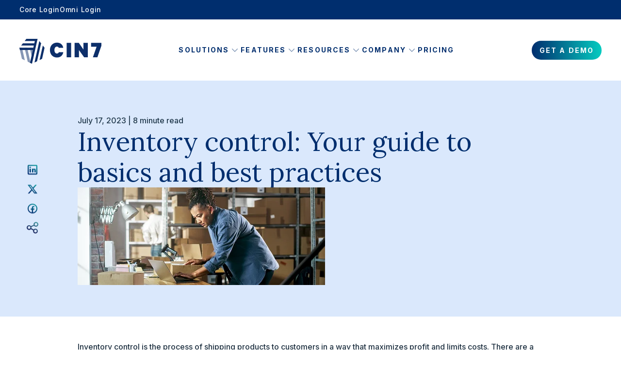

--- FILE ---
content_type: text/html; charset=UTF-8
request_url: https://www.cin7.com/blog/inventory-control/
body_size: 19762
content:
<!doctype html><html lang="en"><head>
    <meta charset="utf-8">
    <title>Inventory control: Your guide to basics and best practices - Cin7</title>
    <link rel="shortcut icon" href="https://www.cin7.com/hubfs/image/logo/cin7/cin7-favicon-2023.jpeg">
    <meta name="description" content="Learn what inventory control is and discover best practices tailored for small businesses. Optimize your inventory management with Cin7's expert tips!">
    
    
    <meta name="viewport" content="width=device-width, initial-scale=1">

    
    <meta property="og:description" content="Learn what inventory control is and discover best practices tailored for small businesses. Optimize your inventory management with Cin7's expert tips!">
    <meta property="og:title" content="Inventory control: Your guide to basics and best practices - Cin7">
    <meta name="twitter:description" content="Learn what inventory control is and discover best practices tailored for small businesses. Optimize your inventory management with Cin7's expert tips!">
    <meta name="twitter:title" content="Inventory control: Your guide to basics and best practices - Cin7">

    

    
    <style>
a.cta_button{-moz-box-sizing:content-box !important;-webkit-box-sizing:content-box !important;box-sizing:content-box !important;vertical-align:middle}.hs-breadcrumb-menu{list-style-type:none;margin:0px 0px 0px 0px;padding:0px 0px 0px 0px}.hs-breadcrumb-menu-item{float:left;padding:10px 0px 10px 10px}.hs-breadcrumb-menu-divider:before{content:'›';padding-left:10px}.hs-featured-image-link{border:0}.hs-featured-image{float:right;margin:0 0 20px 20px;max-width:50%}@media (max-width: 568px){.hs-featured-image{float:none;margin:0;width:100%;max-width:100%}}.hs-screen-reader-text{clip:rect(1px, 1px, 1px, 1px);height:1px;overflow:hidden;position:absolute !important;width:1px}
</style>

<link class="hs-async-css" rel="preload" href="https://www.cin7.com/hubfs/hub_generated/template_assets/1/182085377566/1768928704399/template_styles.min.css" as="style" onload="this.onload=null;this.rel='stylesheet'">
<noscript><link rel="stylesheet" href="https://www.cin7.com/hubfs/hub_generated/template_assets/1/182085377566/1768928704399/template_styles.min.css"></noscript>
<link class="hs-async-css" rel="preload" href="https://www.cin7.com/hubfs/hub_generated/template_assets/1/185518038100/1768928704180/template_cin7-overrides.min.css" as="style" onload="this.onload=null;this.rel='stylesheet'">
<noscript><link rel="stylesheet" href="https://www.cin7.com/hubfs/hub_generated/template_assets/1/185518038100/1768928704180/template_cin7-overrides.min.css"></noscript>
<link rel="stylesheet" href="https://www.cin7.com/hubfs/hub_generated/module_assets/1/193679068294/1754336329573/module_cta-sticky.min.css">
<link rel="stylesheet" href="https://www.cin7.com/hubfs/hub_generated/module_assets/1/182085432622/1749495958182/module_u4m-blog-post-cards.min.css">
<link rel="stylesheet" href="https://www.cin7.com/hubfs/hub_generated/module_assets/1/182085432635/1740967914552/module_u4m-footer.min.css">


<style>
	
	
.mask_image.mask1{
-webkit-mask-image: url(https://www.cin7.com/hubfs/Cin7-u4/images/fb.png)
}

	
.mask_image.mask2{
-webkit-mask-image: url(https://www.cin7.com/hubfs/Cin7-u4/images/insta.png)
}

	
.mask_image.mask3{
-webkit-mask-image: url(https://www.cin7.com/hubfs/Cin7-u4/images/tw.png)
}

	
.mask_image.mask4{
-webkit-mask-image: url(https://www.cin7.com/hubfs/Cin7-u4/images/in.png)
}

	
.mask_image.mask5{
-webkit-mask-image: url(https://www.cin7.com/hubfs/Cin7-u4/images/yt.png)
}

</style>

    <script type="application/ld+json">
{
  "mainEntityOfPage" : {
    "@type" : "WebPage",
    "@id" : "https://www.cin7.com/blog/inventory-control/"
  },
  "author" : {
    "name" : "Cin7 Team",
    "url" : "https://www.cin7.com/blog/author/cin7testing",
    "@type" : "Person"
  },
  "headline" : "Inventory control: Your guide to basics and best practices - Cin7",
  "datePublished" : "2023-07-17T06:00:00.000Z",
  "dateModified" : "2025-10-08T15:55:59.550Z",
  "publisher" : {
    "name" : "Cin7",
    "logo" : {
      "url" : "https://www.cin7.com/hubfs/logos/cin7/Cin7Logo_Blue.svg",
      "@type" : "ImageObject"
    },
    "@type" : "Organization"
  },
  "@context" : "https://schema.org",
  "@type" : "BlogPosting",
  "image" : [ "https://www.cin7.com/hubfs/Imported_Blog_Media/inventory-control-hero-Jan-31-2025-11-24-44-0289-PM.jpg" ]
}
</script>


    

<!-- Start cookieyes banner -->
<script id="cookieyes" type="text/javascript" src="https://cdn-cookieyes.com/client_data/2096cfbe76a853d5026ee1e6/script.js"></script>
<!-- End cookieyes banner -->

<!-- Google Tag Manager -->
<script>(function(w,d,s,l,i){w[l]=w[l]||[];w[l].push({'gtm.start':
new Date().getTime(),event:'gtm.js'});var f=d.getElementsByTagName(s)[0],
j=d.createElement(s),dl=l!='dataLayer'?'&l='+l:'';j.async=true;j.src=
'https://www.googletagmanager.com/gtm.js?id='+i+dl;f.parentNode.insertBefore(j,f);
})(window,document,'script','dataLayer','GTM-TG6NF5V');</script>
<!-- End Google Tag Manager -->

<link rel="amphtml" href="https://www.cin7.com/blog/inventory-control/?hs_amp=true">

<meta property="og:image" content="https://www.cin7.com/hubfs/Imported_Blog_Media/inventory-control-hero-Jan-31-2025-11-24-44-0289-PM.jpg">
<meta property="og:image:width" content="1440">
<meta property="og:image:height" content="568">

<meta name="twitter:image" content="https://www.cin7.com/hubfs/Imported_Blog_Media/inventory-control-hero-Jan-31-2025-11-24-44-0289-PM.jpg">


<meta property="og:url" content="https://www.cin7.com/blog/inventory-control/">
<meta name="twitter:card" content="summary_large_image">

<link rel="canonical" href="https://www.cin7.com/blog/inventory-control/">

<meta property="og:type" content="article">
<link rel="alternate" type="application/rss+xml" href="https://www.cin7.com/blog/rss.xml">
<meta name="twitter:domain" content="www.cin7.com">

<meta http-equiv="content-language" content="en">






    
    
    <link rel="preconnect" href="https://fonts.googleapis.com">
    <link rel="preconnect" href="https://fonts.gstatic.com" crossorigin>
    <link href="https://fonts.googleapis.com/css2?family=Inter:wght@300;400;500;700&amp;family=Lora:wght@400&amp;display=swap" rel="stylesheet" media="print" onload="this.media='all'">
    <noscript><link href="https://fonts.googleapis.com/css2?family=Inter:wght@300;400;500;700&amp;family=Lora:wght@400&amp;display=swap" rel="stylesheet"></noscript>

    

  <meta name="generator" content="HubSpot"></head>
  <body class="  hs-content-id-185620209234 hs-blog-post hs-blog-id-185617075828 ">
    <div class="bodyContainerWrapper">
      
      <div data-global-resource-path="Cin7-u4/templates/partials/u4m-header.html"><div class="headerWrap">
  <header class="header">
    <div class="hdrTop mobileHide">
      <div class="page-center sm">
        <div class="hdrTopMenu">
          <span id="hs_cos_wrapper_top_menu" class="hs_cos_wrapper hs_cos_wrapper_widget hs_cos_wrapper_type_menu" style="" data-hs-cos-general-type="widget" data-hs-cos-type="menu"><div id="hs_menu_wrapper_top_menu" class="hs-menu-wrapper active-branch no-flyouts hs-menu-flow-horizontal" role="navigation" data-sitemap-name="default" data-menu-id="182395824421" aria-label="Navigation Menu">
 <ul role="menu">
  <li class="hs-menu-item hs-menu-depth-1" role="none"><a href="https://inventory.dearsystems.com/Account/Login" role="menuitem" target="_blank" rel="noopener">Core Login</a></li>
  <li class="hs-menu-item hs-menu-depth-1" role="none"><a href="https://go.cin7.com/cloud/" role="menuitem" target="_blank" rel="noopener">Omni Login</a></li>
 </ul>
</div></span>
        </div>
      </div>
    </div>
    <div class="hdrBtm">
      <div class="page-center sm">
        <div class="hdrBtmin">
          <div class="flex_row">
            <div class="hdrLogo">
              <div id="hs_cos_wrapper_header_logo" class="hs_cos_wrapper hs_cos_wrapper_widget hs_cos_wrapper_type_module widget-type-logo" style="" data-hs-cos-general-type="widget" data-hs-cos-type="module">
  






















  
  <span id="hs_cos_wrapper_header_logo_hs_logo_widget" class="hs_cos_wrapper hs_cos_wrapper_widget hs_cos_wrapper_type_logo" style="" data-hs-cos-general-type="widget" data-hs-cos-type="logo"><a href="/" id="hs-link-header_logo_hs_logo_widget" style="border-width:0px;border:0px;"><img src="https://www.cin7.com/hubfs/Cin7-u4/images/cin7-blue.svg" class="hs-image-widget " height="51" style="height: auto;width:169px;border-width:0px;border:0px;" width="169" alt="Cin7" title="Cin7"></a></span>
</div>
            </div>
            <div class="mobile-trigger deskHide">
              <i></i>
            </div>
            <div class="hdrMenu">
              <div class="hdrMenuIn">
                <div id="hs_cos_wrapper_mega_menu" class="hs_cos_wrapper hs_cos_wrapper_widget hs_cos_wrapper_type_module" style="" data-hs-cos-general-type="widget" data-hs-cos-type="module">


<div class="mega-menu mobileHide">
  <div class="hs-menu-wrapper">
    <ul class="menu">
      
      <li class="hs-menu hs-subMenu">
        
        
        <a href="">
          Solutions
          <svg xmlns="http://www.w3.org/2000/svg" width="24" height="24" viewbox="0 0 24 24" fill="none">
<path fill-rule="evenodd" clip-rule="evenodd" d="M12.3789 15.8381C12.1696 16.054 11.8303 16.054 11.621 15.8381L6.15697 10.2039C5.94768 9.98808 5.94768 9.63823 6.15697 9.42241L6.40962 9.16186C6.61892 8.94605 6.95825 8.94605 7.16755 9.16186L12 14.1448L16.8325 9.16186C17.0418 8.94605 17.381 8.94605 17.5903 9.16186L17.843 9.42241C18.0523 9.63823 18.0523 9.98808 17.843 10.2039L12.3789 15.8381Z" fill="#002E6E" fill-opacity="0.5" />
</svg>
        </a>
        
        <div class="submenu cmcol4">
          <div class="flex_row">
            
            <div class="menuItemCol type_menu">
              
              
              <div class="menuItettl">
                <h6>Solutions</h6>
              </div>
              
              
              <div class="childMenuItem">
                
                
                <a class="flex_row" href="https://www.cin7.com/starting-up/">
                  <div class="menuIcon">
                    
                    <img src="https://www.cin7.com/hubfs/icons/2412_Web_MainNavIcon_Solutions_ForStartUps.svg" alt="For Start-Ups">
                    
                  </div>
                  <div class="menuCon">
                    <div class="menuttl">For Start-Ups</div>
                    <div class="menuDes">Inventory solutions tailored for growing new businesses</div>
                  </div>
                </a>
              </div>
              
              <div class="childMenuItem">
                
                
                <a class="flex_row" href="https://www.cin7.com/scaling-up/">
                  <div class="menuIcon">
                    
                    <img src="https://www.cin7.com/hubfs/icons/2412_Web_MainNavIcon_Solutions_ForScaleUps.svg" alt="For Scaling Up">
                    
                  </div>
                  <div class="menuCon">
                    <div class="menuttl">For Scaling Up</div>
                    <div class="menuDes">Manage complex inventory with ease as you scale</div>
                  </div>
                </a>
              </div>
              
              <div class="childMenuItem">
                
                
                <a class="flex_row" href="https://www.cin7.com/tariff-management/">
                  <div class="menuIcon">
                    
                    <img src="https://www.cin7.com/hubfs/icons/042125_web_cin7pay_FeatIcon_2.svg" alt="042125_web_cin7pay_FeatIcon_2">
                    
                  </div>
                  <div class="menuCon">
                    <div class="menuttl">For Managing Tariffs</div>
                    <div class="menuDes">Manage tariff costs and optimize inventory and suppliers</div>
                  </div>
                </a>
              </div>
              
              <div class="childMenuItem">
                
                
                <a class="flex_row" href="https://www.cin7.com/connected-inventory-performance/">
                  <div class="menuIcon">
                    
                    <img src="https://www.cin7.com/hubfs/icons/2412_Web_MainNavIcon_Solutions_AI.svg" alt="Connected Inventory Performance">
                    
                  </div>
                  <div class="menuCon">
                    <div class="menuttl">Connected Inventory Performance</div>
                    <div class="menuDes">Explore our products – find an ideal solution for your business</div>
                  </div>
                </a>
              </div>
              
              <div class="childMenuItem">
                
                
                <a class="flex_row" href="https://www.cin7.com/inventory-intelligence/">
                  <div class="menuIcon">
                    
                    <img src="https://www.cin7.com/hubfs/icons/2412_Web_MainNavIcon_Solutions.svg" alt="Inventory Intelligence">
                    
                  </div>
                  <div class="menuCon">
                    <div class="menuttl">Inventory Intelligence</div>
                    <div class="menuDes">AI-driven insights for smarter inventory</div>
                  </div>
                </a>
              </div>
              
              
            </div>
            
            <div class="menuItemCol type_menu">
              
              
              <div class="menuItettl">
                <h6>Products</h6>
              </div>
              
              
              <div class="childMenuItem">
                
                
                <a class="flex_row" href="https://www.cin7.com/solutions/core/">
                  <div class="menuIcon">
                    
                    <img src="https://www.cin7.com/hubfs/icons/2412_Web_MainNavIcon_Products_Cin7Core.svg" alt="Cin7 Core">
                    
                  </div>
                  <div class="menuCon">
                    <div class="menuttl">Cin7 Core</div>
                    <div class="menuDes">Essential inventory tools for streamlined operations</div>
                  </div>
                </a>
              </div>
              
              <div class="childMenuItem">
                
                
                <a class="flex_row" href="https://www.cin7.com/solutions/omni/">
                  <div class="menuIcon">
                    
                    <img src="https://www.cin7.com/hubfs/icons/2412_Web_MainNavIcon_Products_Cin7Omni.svg" alt="Cin7 Omni">
                    
                  </div>
                  <div class="menuCon">
                    <div class="menuttl">Cin7 Omni</div>
                    <div class="menuDes">Advanced inventory management for omnichannel success</div>
                  </div>
                </a>
              </div>
              
              <div class="childMenuItem">
                
                
                <a class="flex_row" href="https://www.cin7.com/connected-integrations/">
                  <div class="menuIcon">
                    
                    <img src="https://www.cin7.com/hubfs/icons/2412_Web_MainNavIcon_Products_Integrations.svg" alt="Integrations">
                    
                  </div>
                  <div class="menuCon">
                    <div class="menuttl">Integrations</div>
                    <div class="menuDes">Cin7 integrates seamlessly with over 700 app partners from one central platform.</div>
                  </div>
                </a>
              </div>
              
              <div class="childMenuItem">
                
                
                <a class="flex_row" href="https://www.cin7.com/cin7-competitors/">
                  <div class="menuIcon">
                    
                    <img src="https://www.cin7.com/hubfs/icons/2412_Web_InvtMgmt_FeatIcon_1.svg" alt="2412_Web_InvtMgmt_FeatIcon_1">
                    
                  </div>
                  <div class="menuCon">
                    <div class="menuttl">Compare Cin7</div>
                    <div class="menuDes">Discover how Cin7 stands apart from competitors</div>
                  </div>
                </a>
              </div>
              
              
            </div>
            
            <div class="menuItemCol type_menu">
              
              
              <div class="menuItettl">
                <h6>Industries</h6>
              </div>
              
              
              <div class="childMenuItem">
                
                
                <a class="flex_row" href="https://www.cin7.com/industries/food-and-beverage/">
                  <div class="menuIcon">
                    
                    <img src="https://www.cin7.com/hubfs/icons/2412_Web_MainNavIcon_Industries_FoodBev.svg" alt="Food &amp; Beverage ">
                    
                  </div>
                  <div class="menuCon">
                    <div class="menuttl">Food &amp; Beverage </div>
                    <div class="menuDes"></div>
                  </div>
                </a>
              </div>
              
              <div class="childMenuItem">
                
                
                <a class="flex_row" href="https://www.cin7.com/industries/fashion-and-apparel/">
                  <div class="menuIcon">
                    
                    <img src="https://www.cin7.com/hubfs/icons/2412_Web_MainNavIcon_Industries_FashionApparel.svg" alt="Fashion &amp; Apparel">
                    
                  </div>
                  <div class="menuCon">
                    <div class="menuttl">Fashion &amp; Apparel</div>
                    <div class="menuDes"></div>
                  </div>
                </a>
              </div>
              
              <div class="childMenuItem">
                
                
                <a class="flex_row" href="https://www.cin7.com/industries/health-and-beauty/">
                  <div class="menuIcon">
                    
                    <img src="https://www.cin7.com/hubfs/icons/2412_Web_MainNavIcon_Industries_HealthBeauty.svg" alt="Health &amp; Beauty">
                    
                  </div>
                  <div class="menuCon">
                    <div class="menuttl">Health &amp; Beauty</div>
                    <div class="menuDes"></div>
                  </div>
                </a>
              </div>
              
              <div class="childMenuItem">
                
                
                <a class="flex_row" href="https://www.cin7.com/industries/manufacturing/">
                  <div class="menuIcon">
                    
                    <img src="https://www.cin7.com/hubfs/icons/2412_Web_MainNavIcon_Industries_Manufacturing.svg" alt="Manufacturing">
                    
                  </div>
                  <div class="menuCon">
                    <div class="menuttl">Manufacturing</div>
                    <div class="menuDes"></div>
                  </div>
                </a>
              </div>
              
              <div class="childMenuItem">
                
                
                <a class="flex_row" href="https://www.cin7.com/industries/retail-and-ecommerce/">
                  <div class="menuIcon">
                    
                    <img src="https://www.cin7.com/hubfs/icons/2412_Web_MainNavIcon_Industries_RetailEcomm.svg" alt="Retail &amp; Ecommerce">
                    
                  </div>
                  <div class="menuCon">
                    <div class="menuttl">Retail &amp; E-commerce</div>
                    <div class="menuDes"></div>
                  </div>
                </a>
              </div>
              
              <div class="childMenuItem">
                
                
                <a class="flex_row" href="https://www.cin7.com/industries/sporting-goods/">
                  <div class="menuIcon">
                    
                    <img src="https://www.cin7.com/hubfs/icons/2412_Web_OnboardingSupport_ValuesIcon_2.svg" alt="Sporting Goods">
                    
                  </div>
                  <div class="menuCon">
                    <div class="menuttl">Sporting Goods</div>
                    <div class="menuDes"></div>
                  </div>
                </a>
              </div>
              
              <div class="childMenuItem">
                
                
                <a class="flex_row" href="https://www.cin7.com/industries/wholesale-and-distribution/">
                  <div class="menuIcon">
                    
                    <img src="https://www.cin7.com/hubfs/icons/2412_Web_MainNavIcon_Industries_WholesaleDistrib.svg" alt="Wholesale &amp; Distribution">
                    
                  </div>
                  <div class="menuCon">
                    <div class="menuttl">Wholesale &amp; Distribution</div>
                    <div class="menuDes"></div>
                  </div>
                </a>
              </div>
              
              <div class="childMenuItem">
                
                
                <a class="flex_row" href="https://www.cin7.com/industries/">
                  <div class="menuIcon">
                    
                    <img src="https://www.cin7.com/hubfs/icons/2412_Web_MainNavIcon_Industries_AllIndustries.svg" alt="All Industries">
                    
                  </div>
                  <div class="menuCon">
                    <div class="menuttl">All Industries</div>
                    <div class="menuDes"></div>
                  </div>
                </a>
              </div>
              
              
            </div>
            
            <div class="menuItemCol type_card">
              
              <div class="featuredCard">
                <div class="featuredCardIn">
                  <div class="featuredCardContent">
                    <h6>Interactive Demo</h6>
                    <p>Experience smarter planning and forecasting in action with an interactive demo of ForesightAI</p>
                  </div>
                  
                  <div class="featuredCardImg">
                    <img src="https://www.cin7.com/hubfs/Cin7-u4/images/FeaturedImg.png" alt="Featured Image">
                  </div>
                  
                  
                  <div class="featuredCardbtn">
                    
                    
                    
                    <a class="hs-secondary-btn btngradient1" href="https://www.cin7.com/features/inventory/forecasting/#fsai-demo"><span>Explore ForesightAI</span>
                    </a>
                    
                    
                  </div>
                  
                </div>
              </div>
              
            </div>
            
          </div>
        </div>
        
      </li>
      
      <li class="hs-menu hs-subMenu">
        
        
        <a href="https://www.cin7.com/features/">
          Features
          <svg xmlns="http://www.w3.org/2000/svg" width="24" height="24" viewbox="0 0 24 24" fill="none">
<path fill-rule="evenodd" clip-rule="evenodd" d="M12.3789 15.8381C12.1696 16.054 11.8303 16.054 11.621 15.8381L6.15697 10.2039C5.94768 9.98808 5.94768 9.63823 6.15697 9.42241L6.40962 9.16186C6.61892 8.94605 6.95825 8.94605 7.16755 9.16186L12 14.1448L16.8325 9.16186C17.0418 8.94605 17.381 8.94605 17.5903 9.16186L17.843 9.42241C18.0523 9.63823 18.0523 9.98808 17.843 10.2039L12.3789 15.8381Z" fill="#002E6E" fill-opacity="0.5" />
</svg>
        </a>
        
        <div class="submenu cmcol4">
          <div class="flex_row">
            
            <div class="menuItemCol type_menu">
              
              
              <div class="menuItettl">
                <h6>Inventory</h6>
              </div>
              
              
              <div class="childMenuItem">
                
                
                <a class="flex_row" href="https://www.cin7.com/features/inventory/inventory-management/">
                  <div class="menuIcon">
                    
                    <img src="https://www.cin7.com/hubfs/icons/2412_Web_MainNavIcon_Inventory_InventoryMgt.svg" alt="Inventory Management">
                    
                  </div>
                  <div class="menuCon">
                    <div class="menuttl">Inventory Management</div>
                    <div class="menuDes"></div>
                  </div>
                </a>
              </div>
              
              <div class="childMenuItem">
                
                
                <a class="flex_row" href="https://www.cin7.com/features/inventory/purchasing/">
                  <div class="menuIcon">
                    
                    <img src="https://www.cin7.com/hubfs/icons/2412_Web_MainNavIcon_Inventory_Purchasing.svg" alt="Purchasing">
                    
                  </div>
                  <div class="menuCon">
                    <div class="menuttl">Purchasing</div>
                    <div class="menuDes"></div>
                  </div>
                </a>
              </div>
              
              <div class="childMenuItem">
                
                
                <a class="flex_row" href="https://www.cin7.com/features/inventory/warehouse-management/">
                  <div class="menuIcon">
                    
                    <img src="https://www.cin7.com/hubfs/icons/2412_Web_MainNavIcon_Inventory_WarehouseMgt.svg" alt="Warehouse Management">
                    
                  </div>
                  <div class="menuCon">
                    <div class="menuttl">Warehouse Management</div>
                    <div class="menuDes"></div>
                  </div>
                </a>
              </div>
              
              <div class="childMenuItem">
                
                
                <a class="flex_row" href="https://www.cin7.com/features/inventory/forecasting/">
                  <div class="menuIcon">
                    
                    <img src="https://www.cin7.com/hubfs/icons/2412_Web_MainNavIcon_Inventory_Forecasting.svg" alt="Planning &amp; Forecasting">
                    
                  </div>
                  <div class="menuCon">
                    <div class="menuttl">Planning &amp; Forecasting</div>
                    <div class="menuDes"></div>
                  </div>
                </a>
              </div>
              
              <div class="childMenuItem">
                
                
                <a class="flex_row" href="https://www.cin7.com/features/inventory/edi/">
                  <div class="menuIcon">
                    
                    <img src="https://www.cin7.com/hubfs/icons/2412_Web_MainNavIcon_Inventory_EDI.svg" alt="EDI">
                    
                  </div>
                  <div class="menuCon">
                    <div class="menuttl">EDI</div>
                    <div class="menuDes"></div>
                  </div>
                </a>
              </div>
              
              <div class="childMenuItem">
                
                
                <a class="flex_row" href="https://www.cin7.com/features/inventory/third-party-logistics/">
                  <div class="menuIcon">
                    
                    <img src="https://www.cin7.com/hubfs/icons/2412_Web_MainNavIcon_Inventory_ThirdPartyLogistics.svg" alt="Third Party Logistics (3PL)">
                    
                  </div>
                  <div class="menuCon">
                    <div class="menuttl">Third Party Logistics (3PL)</div>
                    <div class="menuDes"></div>
                  </div>
                </a>
              </div>
              
              <div class="childMenuItem">
                
                
                <a class="flex_row" href="https://www.cin7.com/features/inventory/">
                  <div class="menuIcon">
                    
                    <img src="https://www.cin7.com/hubfs/Cin7-u4/images/arrowIcon.png" alt="All Inventory Features">
                    
                  </div>
                  <div class="menuCon">
                    <div class="menuttl">All Inventory Features</div>
                    <div class="menuDes"></div>
                  </div>
                </a>
              </div>
              
              
            </div>
            
            <div class="menuItemCol type_menu">
              
              
              <div class="menuItettl">
                <h6>Finance</h6>
              </div>
              
              
              <div class="childMenuItem">
                
                
                <a class="flex_row" href="https://www.cin7.com/features/finance/accounting/">
                  <div class="menuIcon">
                    
                    <img src="https://www.cin7.com/hubfs/icons/2412_Web_MainNavIcon_Finance_Accounting.svg" alt="Accounting">
                    
                  </div>
                  <div class="menuCon">
                    <div class="menuttl">Accounting</div>
                    <div class="menuDes"></div>
                  </div>
                </a>
              </div>
              
              <div class="childMenuItem">
                
                
                <a class="flex_row" href="https://www.cin7.com/features/finance/capital/">
                  <div class="menuIcon">
                    
                    <img src="https://www.cin7.com/hubfs/icons/2412_Web_MainNavIcon_Finance_Capital.svg" alt="Capital">
                    
                  </div>
                  <div class="menuCon">
                    <div class="menuttl">Capital</div>
                    <div class="menuDes"></div>
                  </div>
                </a>
              </div>
              
              <div class="childMenuItem">
                
                
                <a class="flex_row" href="https://www.cin7.com/features/finance/pay/">
                  <div class="menuIcon">
                    
                    <img src="https://www.cin7.com/hubfs/icons/2412_Web_Accounting_FeatIcon_1.svg" alt="Payments">
                    
                  </div>
                  <div class="menuCon">
                    <div class="menuttl">Payments</div>
                    <div class="menuDes"></div>
                  </div>
                </a>
              </div>
              
              <div class="childMenuItem">
                
                
                <a class="flex_row" href="https://www.cin7.com/features/finance/advanced-reporting-analytics/">
                  <div class="menuIcon">
                    
                    <img src="https://www.cin7.com/hubfs/icons/2412_Web_MainNavIcon_Finance_Reporting.svg" alt="Reporting">
                    
                  </div>
                  <div class="menuCon">
                    <div class="menuttl">Reporting</div>
                    <div class="menuDes"></div>
                  </div>
                </a>
              </div>
              
              <div class="childMenuItem">
                
                
                <a class="flex_row" href="https://www.cin7.com/features/finance/">
                  <div class="menuIcon">
                    
                    <img src="https://www.cin7.com/hubfs/Cin7-u4/images/arrowIcon.png" alt="All Finance Features">
                    
                  </div>
                  <div class="menuCon">
                    <div class="menuttl">All Finance Features</div>
                    <div class="menuDes"></div>
                  </div>
                </a>
              </div>
              
              
            </div>
            
            <div class="menuItemCol type_menu">
              
              
              <div class="menuItettl">
                <h6>Sales</h6>
              </div>
              
              
              <div class="childMenuItem">
                
                
                <a class="flex_row" href="https://www.cin7.com/features/sales/b2b-online-stores/">
                  <div class="menuIcon">
                    
                    <img src="https://www.cin7.com/hubfs/icons/2412_Web_MainNavIcon_Sales_B2B.svg" alt="B2B">
                    
                  </div>
                  <div class="menuCon">
                    <div class="menuttl">B2B</div>
                    <div class="menuDes"></div>
                  </div>
                </a>
              </div>
              
              <div class="childMenuItem">
                
                
                <a class="flex_row" href="https://www.cin7.com/features/sales/ecommerce/">
                  <div class="menuIcon">
                    
                    <img src="https://www.cin7.com/hubfs/icons/2412_Web_MainNavIcon_Sales_Ecomm.svg" alt="e-commerce">
                    
                  </div>
                  <div class="menuCon">
                    <div class="menuttl">E-commerce</div>
                    <div class="menuDes"></div>
                  </div>
                </a>
              </div>
              
              <div class="childMenuItem">
                
                
                <a class="flex_row" href="https://www.cin7.com/features/sales/point-of-sale-pos/">
                  <div class="menuIcon">
                    
                    <img src="https://www.cin7.com/hubfs/icons/2412_Web_MainNavIcon_Sales_POS.svg" alt="Point of Sale (POS)">
                    
                  </div>
                  <div class="menuCon">
                    <div class="menuttl">Point of Sale (POS)</div>
                    <div class="menuDes"></div>
                  </div>
                </a>
              </div>
              
              <div class="childMenuItem">
                
                
                <a class="flex_row" href="https://www.cin7.com/features/sales/order-management/">
                  <div class="menuIcon">
                    
                    <img src="https://www.cin7.com/hubfs/icons/2412_Web_MainNavIcon_Sales_OrderMgt.svg" alt="Order Management">
                    
                  </div>
                  <div class="menuCon">
                    <div class="menuttl">Order Management</div>
                    <div class="menuDes"></div>
                  </div>
                </a>
              </div>
              
              <div class="childMenuItem">
                
                
                <a class="flex_row" href="https://www.cin7.com/features/sales/idr/">
                  <div class="menuIcon">
                    
                    <img src="https://www.cin7.com/hubfs/icons/2501_Web_IDR_FeatIcon_3.svg" alt="Intelligent Document Recognition (IDR)">
                    
                  </div>
                  <div class="menuCon">
                    <div class="menuttl">Intelligent Document Recognition (IDR)</div>
                    <div class="menuDes"></div>
                  </div>
                </a>
              </div>
              
              <div class="childMenuItem">
                
                
                <a class="flex_row" href="https://www.cin7.com/features/sales/">
                  <div class="menuIcon">
                    
                    <img src="https://www.cin7.com/hubfs/Cin7-u4/images/arrowIcon.png" alt="All Sales Features">
                    
                  </div>
                  <div class="menuCon">
                    <div class="menuttl">All Sales Features</div>
                    <div class="menuDes"></div>
                  </div>
                </a>
              </div>
              
              
            </div>
            
            <div class="menuItemCol type_menu">
              
              
              <div class="menuItettl">
                <h6>Manufacturing</h6>
              </div>
              
              
              <div class="childMenuItem">
                
                
                <a class="flex_row" href="https://www.cin7.com/features/manufacturing/assembly-manufacturing/">
                  <div class="menuIcon">
                    
                    <img src="https://www.cin7.com/hubfs/icons/2412_Web_MainNavIcon_Cin7Academy.svg" alt="Simple Manufacturing ">
                    
                  </div>
                  <div class="menuCon">
                    <div class="menuttl">Assembly Manufacturing </div>
                    <div class="menuDes"></div>
                  </div>
                </a>
              </div>
              
              <div class="childMenuItem">
                
                
                <a class="flex_row" href="https://www.cin7.com/features/manufacturing/advanced-manufacturing/">
                  <div class="menuIcon">
                    
                    <img src="https://www.cin7.com/hubfs/icons/2412_Web_MainNavIcon_Cin7Academy.svg" alt="Advanced Manufacturing">
                    
                  </div>
                  <div class="menuCon">
                    <div class="menuttl">Advanced Manufacturing</div>
                    <div class="menuDes"></div>
                  </div>
                </a>
              </div>
              
              <div class="childMenuItem">
                
                
                <a class="flex_row" href="https://www.cin7.com/features/manufacturing/bill-of-materials/">
                  <div class="menuIcon">
                    
                    <img src="https://www.cin7.com/hubfs/icons/2412_Web_MainNavIcon_Manufacturing_BOM.svg" alt="Bill of Materials (BOM)">
                    
                  </div>
                  <div class="menuCon">
                    <div class="menuttl">Bill of Materials (BOM)</div>
                    <div class="menuDes"></div>
                  </div>
                </a>
              </div>
              
              <div class="childMenuItem">
                
                
                <a class="flex_row" href="https://www.cin7.com/features/manufacturing/">
                  <div class="menuIcon">
                    
                    <img src="https://www.cin7.com/hubfs/Cin7-u4/images/arrowIcon.png" alt="All Manufacturing Features">
                    
                  </div>
                  <div class="menuCon">
                    <div class="menuttl">All Manufacturing Features</div>
                    <div class="menuDes"></div>
                  </div>
                </a>
              </div>
              
              
            </div>
            
          </div>
        </div>
        
      </li>
      
      <li class="hs-menu hs-subMenu">
        
        
        <a href="">
          Resources
          <svg xmlns="http://www.w3.org/2000/svg" width="24" height="24" viewbox="0 0 24 24" fill="none">
<path fill-rule="evenodd" clip-rule="evenodd" d="M12.3789 15.8381C12.1696 16.054 11.8303 16.054 11.621 15.8381L6.15697 10.2039C5.94768 9.98808 5.94768 9.63823 6.15697 9.42241L6.40962 9.16186C6.61892 8.94605 6.95825 8.94605 7.16755 9.16186L12 14.1448L16.8325 9.16186C17.0418 8.94605 17.381 8.94605 17.5903 9.16186L17.843 9.42241C18.0523 9.63823 18.0523 9.98808 17.843 10.2039L12.3789 15.8381Z" fill="#002E6E" fill-opacity="0.5" />
</svg>
        </a>
        
        <div class="submenu cmcol3">
          <div class="flex_row">
            
            <div class="menuItemCol type_menu">
              
              
              
              <div class="childMenuItem">
                
                
                <a class="flex_row" href="/blog">
                  <div class="menuIcon">
                    
                    <img src="https://www.cin7.com/hubfs/icons/2412_Web_MainNavIcon_Resources_Blog.svg" alt="Blog">
                    
                  </div>
                  <div class="menuCon">
                    <div class="menuttl">Blog</div>
                    <div class="menuDes">Cin7 insights and updates</div>
                  </div>
                </a>
              </div>
              
              <div class="childMenuItem">
                
                
                <a class="flex_row" href="/our-customers">
                  <div class="menuIcon">
                    
                    <img src="https://www.cin7.com/hubfs/icons/2412_Web_MainNavIcon_Resources_ProductUpdates.svg" alt="Customer Stories">
                    
                  </div>
                  <div class="menuCon">
                    <div class="menuttl">Customer Stories</div>
                    <div class="menuDes">See Cin7’s real life impact</div>
                  </div>
                </a>
              </div>
              
              <div class="childMenuItem">
                
                
                <a class="flex_row" href="/events-and-webinars">
                  <div class="menuIcon">
                    
                    <img src="https://www.cin7.com/hubfs/icons/2412_Web_MainNavIcon_Resources_EventsWebinars.svg" alt="2412_Web_MainNavIcon_Resources_EventsWebinars">
                    
                  </div>
                  <div class="menuCon">
                    <div class="menuttl">Events &amp; Webinars</div>
                    <div class="menuDes">Upcoming events and on-demand webinars</div>
                  </div>
                </a>
              </div>
              
              <div class="childMenuItem">
                
                
                <a class="flex_row" href="https://coreupdates.cin7.com/hc/en-us/">
                  <div class="menuIcon">
                    
                    <img src="https://www.cin7.com/hubfs/icons/2412_Web_MainNavIcon_ProductUpdates.svg" alt="Core Product Updates">
                    
                  </div>
                  <div class="menuCon">
                    <div class="menuttl">Core Product Updates</div>
                    <div class="menuDes">Discover Cin7 Core’s latest features</div>
                  </div>
                </a>
              </div>
              
              <div class="childMenuItem">
                
                
                <a class="flex_row" href="https://omniupdates.cin7.com/hc/en-us">
                  <div class="menuIcon">
                    
                    <img src="https://www.cin7.com/hubfs/icons/2412_Web_MainNavIcon_ProductUpdates.svg" alt="Omni Product Updates">
                    
                  </div>
                  <div class="menuCon">
                    <div class="menuttl">Omni Product Updates</div>
                    <div class="menuDes">Discover Cin7 Omni’s latest features</div>
                  </div>
                </a>
              </div>
              
              <div class="childMenuItem">
                
                
                <a class="flex_row" href="/newsroom">
                  <div class="menuIcon">
                    
                    <img src="https://www.cin7.com/hubfs/icons/2412_Web_MainNavIcon_Company_Newsroom.svg" alt="">
                    
                  </div>
                  <div class="menuCon">
                    <div class="menuttl">Newsroom</div>
                    <div class="menuDes">Latest news and announcements</div>
                  </div>
                </a>
              </div>
              
              
            </div>
            
            <div class="menuItemCol type_menu">
              
              
              
              <div class="childMenuItem">
                
                
                <a class="flex_row" href="https://www.cin7.com/onboarding-and-support/">
                  <div class="menuIcon">
                    
                    <img src="https://www.cin7.com/hubfs/icons/2412_Web_MainNavIcon_Resources_OnboardingSupport.svg" alt="Onboarding &amp; Support">
                    
                  </div>
                  <div class="menuCon">
                    <div class="menuttl">Onboarding &amp; Support</div>
                    <div class="menuDes">Get started and thrive</div>
                  </div>
                </a>
              </div>
              
              <div class="childMenuItem">
                
                
                <a class="flex_row" href="https://academy.cin7.com/app" target="_blank" rel="noopener">
                  <div class="menuIcon">
                    
                    <img src="https://www.cin7.com/hubfs/icons/2412_Web_MainNavIcon_Cin7Academy.svg" alt="Cin7 Academy">
                    
                  </div>
                  <div class="menuCon">
                    <div class="menuttl">Cin7 Academy</div>
                    <div class="menuDes">Master Cin7 with training resources</div>
                  </div>
                </a>
              </div>
              
              <div class="childMenuItem">
                
                
                <a class="flex_row" href="https://help.omni.cin7.com/hc/en-us" target="_blank" rel="noopener">
                  <div class="menuIcon">
                    
                    <img src="https://www.cin7.com/hubfs/icons/2412_Web_MainNavIcon_Resources_OmniHelpCenter.svg" alt="Omni Help Center">
                    
                  </div>
                  <div class="menuCon">
                    <div class="menuttl">Omni Help Center</div>
                    <div class="menuDes">Help for Omni users</div>
                  </div>
                </a>
              </div>
              
              <div class="childMenuItem">
                
                
                <a class="flex_row" href="https://help.core.cin7.com/hc/en-us" target="_blank" rel="noopener">
                  <div class="menuIcon">
                    
                    <img src="https://www.cin7.com/hubfs/icons/2412_Web_MainNavIcon_Resources_CoreHelpCenter.svg" alt="Core Help Center">
                    
                  </div>
                  <div class="menuCon">
                    <div class="menuttl">Core Help Center</div>
                    <div class="menuDes">Support for Core users</div>
                  </div>
                </a>
              </div>
              
              <div class="childMenuItem">
                
                
                <a class="flex_row" href="https://cin7.partnerpage.io/find-experts" target="_blank" rel="noopener">
                  <div class="menuIcon">
                    
                    <img src="https://www.cin7.com/hubfs/icons/2412_Web_MainNavIcon_Resources_ServicePartners.svg" alt="Service Partners">
                    
                  </div>
                  <div class="menuCon">
                    <div class="menuttl">Service Partners</div>
                    <div class="menuDes">Find expert service partners</div>
                  </div>
                </a>
              </div>
              
              <div class="childMenuItem">
                
                
                <a class="flex_row" href="https://cin7.partnerpage.io/integrations" target="_blank" rel="noopener">
                  <div class="menuIcon">
                    
                    <img src="https://www.cin7.com/hubfs/icons/2412_Web_MainNavIcon_Resources_ServicePartners.svg" alt="App Partners">
                    
                  </div>
                  <div class="menuCon">
                    <div class="menuttl">App Partners</div>
                    <div class="menuDes">Discover integrations</div>
                  </div>
                </a>
              </div>
              
              
            </div>
            
            <div class="menuItemCol type_card">
              
              <div class="featuredCard">
                <div class="featuredCardIn">
                  <div class="featuredCardContent">
                    <h6>Measure Your Savings with Cin7</h6>
                    <p>Discover the financial impact of effective inventory management with our proprietary ROI calculator.</p>
                  </div>
                  
                  <div class="featuredCardImg">
                    <img src="https://www.cin7.com/hubfs/product_graphics/2511_ROICalcGraphic.png" alt="2511_ROICalcGraphic">
                  </div>
                  
                  
                  <div class="featuredCardbtn">
                    
                    
                    
                    <a class="hs-secondary-btn btngradient1" href="https://www.cin7.com/roi-calculator/"><span>Start Calculating Now</span>
                    </a>
                    
                    
                  </div>
                  
                </div>
              </div>
              
            </div>
            
          </div>
        </div>
        
      </li>
      
      <li class="hs-menu hs-subMenu">
        
        
        <a href="">
          Company
          <svg xmlns="http://www.w3.org/2000/svg" width="24" height="24" viewbox="0 0 24 24" fill="none">
<path fill-rule="evenodd" clip-rule="evenodd" d="M12.3789 15.8381C12.1696 16.054 11.8303 16.054 11.621 15.8381L6.15697 10.2039C5.94768 9.98808 5.94768 9.63823 6.15697 9.42241L6.40962 9.16186C6.61892 8.94605 6.95825 8.94605 7.16755 9.16186L12 14.1448L16.8325 9.16186C17.0418 8.94605 17.381 8.94605 17.5903 9.16186L17.843 9.42241C18.0523 9.63823 18.0523 9.98808 17.843 10.2039L12.3789 15.8381Z" fill="#002E6E" fill-opacity="0.5" />
</svg>
        </a>
        
        <div class="submenu cmcol2">
          <div class="flex_row">
            
            <div class="menuItemCol type_menu">
              
              
              
              <div class="childMenuItem">
                
                
                <a class="flex_row" href="https://www.cin7.com/about-us/">
                  <div class="menuIcon">
                    
                    <img src="https://www.cin7.com/hubfs/icons/2412_Web_MainNavIcon_Company_AboutUs.svg" alt="About Us">
                    
                  </div>
                  <div class="menuCon">
                    <div class="menuttl">About Us</div>
                    <div class="menuDes">Learn about Cin7’s mission</div>
                  </div>
                </a>
              </div>
              
              <div class="childMenuItem">
                
                
                <a class="flex_row" href="https://www.cin7.com/contact-us/">
                  <div class="menuIcon">
                    
                    <img src="https://www.cin7.com/hubfs/icons/2412_Web_MainNavIcon_Company_ContactUs.svg" alt="Contact Us">
                    
                  </div>
                  <div class="menuCon">
                    <div class="menuttl">Contact Us</div>
                    <div class="menuDes">Get in touch with our team</div>
                  </div>
                </a>
              </div>
              
              <div class="childMenuItem">
                
                
                <a class="flex_row" href="https://www.cin7.com/careers/">
                  <div class="menuIcon">
                    
                    <img src="https://www.cin7.com/hubfs/icons/2412_Web_MainNavIcon_Company_Careers.svg" alt="Careers">
                    
                  </div>
                  <div class="menuCon">
                    <div class="menuttl">Careers</div>
                    <div class="menuDes">Join the Cin7 family</div>
                  </div>
                </a>
              </div>
              
              <div class="childMenuItem">
                
                
                <a class="flex_row" href="https://www.cin7.com/partner-program/">
                  <div class="menuIcon">
                    
                    <img src="https://www.cin7.com/hubfs/icons/2412_Web_MainNavIcon_Company_Partners.svg" alt="Partners">
                    
                  </div>
                  <div class="menuCon">
                    <div class="menuttl">Partners</div>
                    <div class="menuDes">Collaborate with Cin7</div>
                  </div>
                </a>
              </div>
              
              
            </div>
            
            <div class="menuItemCol type_blog">
              
              
              <div class="blogItem CardItem"> 
                <div class="CardItemIn"> 
                  
                  <div class="bIItmimg" style="background-image:url(https://www.cin7.com/hubfs/blog/1209_2026InventoryWakeUpCall_Blog%20%281%29.png);">
                    <div class="arwIcon">
                      <img src="https://www.cin7.com/hubfs/raw_assets/public/Cin7-u4/templates/images/arrow-outward.png" alt="Arrow Icon">
                    </div>
                  </div>
                  
                  <div class="cardCont">
                    <div class="topicTagwrap"> 

                      
                      
                      
                      
                      <a class="topicTag" href="https://www.cin7.com/blog/tag/inventory" rel="tag">Inventory</a>
                      
                      
                       • December 9, 2025
                    </div> 
                    <div class="h5 restitle">Common Inventory Mistakes You Should Leave Behind in 2025</div>  
                    <div class="desc"><p>As the end of 2025 rapidly approaches, your product business is knee deep in the holiday shopping.</p></div>
                  </div> 
                  <a href="https://www.cin7.com/blog/common-inventory-mistakes/" class="absLink"></a>
                </div> 
              </div>
              
            </div>
            
          </div>
        </div>
        
      </li>
      
      <li class="hs-menu ">
        
        
        <a href="https://www.cin7.com/pricing/">
          Pricing
          
        </a>
        
      </li>
      
    </ul>
  </div>
</div>
<div class="mega-menu deskHide">
  <div class="hs-menu-wrapper">
    <ul class="menu">
      
      <li class="hs-menu hs-subMenu">
        
        
        <a href="">
          Solutions
          <svg xmlns="http://www.w3.org/2000/svg" width="24" height="24" viewbox="0 0 24 24" fill="none">
<path fill-rule="evenodd" clip-rule="evenodd" d="M12.3789 15.8381C12.1696 16.054 11.8303 16.054 11.621 15.8381L6.15697 10.2039C5.94768 9.98808 5.94768 9.63823 6.15697 9.42241L6.40962 9.16186C6.61892 8.94605 6.95825 8.94605 7.16755 9.16186L12 14.1448L16.8325 9.16186C17.0418 8.94605 17.381 8.94605 17.5903 9.16186L17.843 9.42241C18.0523 9.63823 18.0523 9.98808 17.843 10.2039L12.3789 15.8381Z" fill="#002E6E" fill-opacity="0.5" />
</svg>
        </a>
        
        <div class="child-trigger"></div>
        <ul class="submenu">
          
          <li>
            
            
            <div class="menuItettl">
              <h6>Solutions</h6>
            </div>
            
            
            
            
            
            <ul class="menu">
              
              
              <li class="childMenuItem">
                
                
                <a href="https://www.cin7.com/starting-up/">
                  For Start-Ups
                </a>
              </li>
              
              <li class="childMenuItem">
                
                
                <a href="https://www.cin7.com/scaling-up/">
                  For Scaling Up
                </a>
              </li>
              
              <li class="childMenuItem">
                
                
                <a href="https://www.cin7.com/tariff-management/">
                  For Managing Tariffs
                </a>
              </li>
              
              <li class="childMenuItem">
                
                
                <a href="https://www.cin7.com/connected-inventory-performance/">
                  Connected Inventory Performance
                </a>
              </li>
              
              <li class="childMenuItem">
                
                
                <a href="https://www.cin7.com/inventory-intelligence/">
                  Inventory Intelligence
                </a>
              </li>
              
              

            </ul>
          </li>
          
          <li>
            
            
            <div class="menuItettl">
              <h6>Products</h6>
            </div>
            
            
            
            
            
            <ul class="menu">
              
              
              <li class="childMenuItem">
                
                
                <a href="https://www.cin7.com/solutions/core/">
                  Cin7 Core
                </a>
              </li>
              
              <li class="childMenuItem">
                
                
                <a href="https://www.cin7.com/solutions/omni/">
                  Cin7 Omni
                </a>
              </li>
              
              <li class="childMenuItem">
                
                
                <a href="https://www.cin7.com/connected-integrations/">
                  Integrations
                </a>
              </li>
              
              <li class="childMenuItem">
                
                
                <a href="https://www.cin7.com/cin7-competitors/">
                  Compare Cin7
                </a>
              </li>
              
              

            </ul>
          </li>
          
          <li>
            
            
            <div class="menuItettl">
              <h6>Industries</h6>
            </div>
            
            
            
            
            
            <ul class="menu">
              
              
              <li class="childMenuItem">
                
                
                <a href="https://www.cin7.com/industries/food-and-beverage/">
                  Food &amp; Beverage 
                </a>
              </li>
              
              <li class="childMenuItem">
                
                
                <a href="https://www.cin7.com/industries/fashion-and-apparel/">
                  Fashion &amp; Apparel
                </a>
              </li>
              
              <li class="childMenuItem">
                
                
                <a href="https://www.cin7.com/industries/health-and-beauty/">
                  Health &amp; Beauty
                </a>
              </li>
              
              <li class="childMenuItem">
                
                
                <a href="https://www.cin7.com/industries/manufacturing/">
                  Manufacturing
                </a>
              </li>
              
              <li class="childMenuItem">
                
                
                <a href="https://www.cin7.com/industries/retail-and-ecommerce/">
                  Retail &amp; E-commerce
                </a>
              </li>
              
              <li class="childMenuItem">
                
                
                <a href="https://www.cin7.com/industries/sporting-goods/">
                  Sporting Goods
                </a>
              </li>
              
              <li class="childMenuItem">
                
                
                <a href="https://www.cin7.com/industries/wholesale-and-distribution/">
                  Wholesale &amp; Distribution
                </a>
              </li>
              
              <li class="childMenuItem">
                
                
                <a href="https://www.cin7.com/industries/">
                  All Industries
                </a>
              </li>
              
              

            </ul>
          </li>
          
          <li>
            
            <div class="menuItettl">
              <h6>Interactive Demo</h6>
            </div>
            
            
            
            
            <ul class="card">
              
              <li>
                
                
                <a href="https://www.cin7.com/features/inventory/forecasting/#fsai-demo">Explore ForesightAI
                </a>
              </li>
              

            </ul>
          </li>
          
        </ul>
        
      </li>
      
      <li class="hs-menu hs-subMenu">
        
        
        <a href="https://www.cin7.com/features/">
          Features
          <svg xmlns="http://www.w3.org/2000/svg" width="24" height="24" viewbox="0 0 24 24" fill="none">
<path fill-rule="evenodd" clip-rule="evenodd" d="M12.3789 15.8381C12.1696 16.054 11.8303 16.054 11.621 15.8381L6.15697 10.2039C5.94768 9.98808 5.94768 9.63823 6.15697 9.42241L6.40962 9.16186C6.61892 8.94605 6.95825 8.94605 7.16755 9.16186L12 14.1448L16.8325 9.16186C17.0418 8.94605 17.381 8.94605 17.5903 9.16186L17.843 9.42241C18.0523 9.63823 18.0523 9.98808 17.843 10.2039L12.3789 15.8381Z" fill="#002E6E" fill-opacity="0.5" />
</svg>
        </a>
        
        <div class="child-trigger"></div>
        <ul class="submenu">
          
          <li>
            
            
            <div class="menuItettl">
              <h6>Inventory</h6>
            </div>
            
            
            
            
            
            <ul class="menu">
              
              
              <li class="childMenuItem">
                
                
                <a href="https://www.cin7.com/features/inventory/inventory-management/">
                  Inventory Management
                </a>
              </li>
              
              <li class="childMenuItem">
                
                
                <a href="https://www.cin7.com/features/inventory/purchasing/">
                  Purchasing
                </a>
              </li>
              
              <li class="childMenuItem">
                
                
                <a href="https://www.cin7.com/features/inventory/warehouse-management/">
                  Warehouse Management
                </a>
              </li>
              
              <li class="childMenuItem">
                
                
                <a href="https://www.cin7.com/features/inventory/forecasting/">
                  Planning &amp; Forecasting
                </a>
              </li>
              
              <li class="childMenuItem">
                
                
                <a href="https://www.cin7.com/features/inventory/edi/">
                  EDI
                </a>
              </li>
              
              <li class="childMenuItem">
                
                
                <a href="https://www.cin7.com/features/inventory/third-party-logistics/">
                  Third Party Logistics (3PL)
                </a>
              </li>
              
              <li class="childMenuItem">
                
                
                <a href="https://www.cin7.com/features/inventory/">
                  All Inventory Features
                </a>
              </li>
              
              

            </ul>
          </li>
          
          <li>
            
            
            <div class="menuItettl">
              <h6>Finance</h6>
            </div>
            
            
            
            
            
            <ul class="menu">
              
              
              <li class="childMenuItem">
                
                
                <a href="https://www.cin7.com/features/finance/accounting/">
                  Accounting
                </a>
              </li>
              
              <li class="childMenuItem">
                
                
                <a href="https://www.cin7.com/features/finance/capital/">
                  Capital
                </a>
              </li>
              
              <li class="childMenuItem">
                
                
                <a href="https://www.cin7.com/features/finance/pay/">
                  Payments
                </a>
              </li>
              
              <li class="childMenuItem">
                
                
                <a href="https://www.cin7.com/features/finance/advanced-reporting-analytics/">
                  Reporting
                </a>
              </li>
              
              <li class="childMenuItem">
                
                
                <a href="https://www.cin7.com/features/finance/">
                  All Finance Features
                </a>
              </li>
              
              

            </ul>
          </li>
          
          <li>
            
            
            <div class="menuItettl">
              <h6>Sales</h6>
            </div>
            
            
            
            
            
            <ul class="menu">
              
              
              <li class="childMenuItem">
                
                
                <a href="https://www.cin7.com/features/sales/b2b-online-stores/">
                  B2B
                </a>
              </li>
              
              <li class="childMenuItem">
                
                
                <a href="https://www.cin7.com/features/sales/ecommerce/">
                  E-commerce
                </a>
              </li>
              
              <li class="childMenuItem">
                
                
                <a href="https://www.cin7.com/features/sales/point-of-sale-pos/">
                  Point of Sale (POS)
                </a>
              </li>
              
              <li class="childMenuItem">
                
                
                <a href="https://www.cin7.com/features/sales/order-management/">
                  Order Management
                </a>
              </li>
              
              <li class="childMenuItem">
                
                
                <a href="https://www.cin7.com/features/sales/idr/">
                  Intelligent Document Recognition (IDR)
                </a>
              </li>
              
              <li class="childMenuItem">
                
                
                <a href="https://www.cin7.com/features/sales/">
                  All Sales Features
                </a>
              </li>
              
              

            </ul>
          </li>
          
          <li>
            
            
            <div class="menuItettl">
              <h6>Manufacturing</h6>
            </div>
            
            
            
            
            
            <ul class="menu">
              
              
              <li class="childMenuItem">
                
                
                <a href="https://www.cin7.com/features/manufacturing/assembly-manufacturing/">
                  Assembly Manufacturing 
                </a>
              </li>
              
              <li class="childMenuItem">
                
                
                <a href="https://www.cin7.com/features/manufacturing/advanced-manufacturing/">
                  Advanced Manufacturing
                </a>
              </li>
              
              <li class="childMenuItem">
                
                
                <a href="https://www.cin7.com/features/manufacturing/bill-of-materials/">
                  Bill of Materials (BOM)
                </a>
              </li>
              
              <li class="childMenuItem">
                
                
                <a href="https://www.cin7.com/features/manufacturing/">
                  All Manufacturing Features
                </a>
              </li>
              
              

            </ul>
          </li>
          
        </ul>
        
      </li>
      
      <li class="hs-menu hs-subMenu">
        
        
        <a href="">
          Resources
          <svg xmlns="http://www.w3.org/2000/svg" width="24" height="24" viewbox="0 0 24 24" fill="none">
<path fill-rule="evenodd" clip-rule="evenodd" d="M12.3789 15.8381C12.1696 16.054 11.8303 16.054 11.621 15.8381L6.15697 10.2039C5.94768 9.98808 5.94768 9.63823 6.15697 9.42241L6.40962 9.16186C6.61892 8.94605 6.95825 8.94605 7.16755 9.16186L12 14.1448L16.8325 9.16186C17.0418 8.94605 17.381 8.94605 17.5903 9.16186L17.843 9.42241C18.0523 9.63823 18.0523 9.98808 17.843 10.2039L12.3789 15.8381Z" fill="#002E6E" fill-opacity="0.5" />
</svg>
        </a>
        
        <div class="child-trigger"></div>
        <ul class="submenu">
          
          <li class="nottl">
            
            
            
            
            
            
            <ul class="menu">
              
              
              <li class="childMenuItem">
                
                
                <a href="/blog">
                  Blog
                </a>
              </li>
              
              <li class="childMenuItem">
                
                
                <a href="/our-customers">
                  Customer Stories
                </a>
              </li>
              
              <li class="childMenuItem">
                
                
                <a href="/events-and-webinars">
                  Events &amp; Webinars
                </a>
              </li>
              
              <li class="childMenuItem">
                
                
                <a href="https://coreupdates.cin7.com/hc/en-us/">
                  Core Product Updates
                </a>
              </li>
              
              <li class="childMenuItem">
                
                
                <a href="https://omniupdates.cin7.com/hc/en-us">
                  Omni Product Updates
                </a>
              </li>
              
              <li class="childMenuItem">
                
                
                <a href="/newsroom">
                  Newsroom
                </a>
              </li>
              
              

            </ul>
          </li>
          
          <li class="nottl">
            
            
            
            
            
            
            <ul class="menu">
              
              
              <li class="childMenuItem">
                
                
                <a href="https://www.cin7.com/onboarding-and-support/">
                  Onboarding &amp; Support
                </a>
              </li>
              
              <li class="childMenuItem">
                
                
                <a href="https://academy.cin7.com/app" target="_blank" rel="noopener">
                  Cin7 Academy
                </a>
              </li>
              
              <li class="childMenuItem">
                
                
                <a href="https://help.omni.cin7.com/hc/en-us" target="_blank" rel="noopener">
                  Omni Help Center
                </a>
              </li>
              
              <li class="childMenuItem">
                
                
                <a href="https://help.core.cin7.com/hc/en-us" target="_blank" rel="noopener">
                  Core Help Center
                </a>
              </li>
              
              <li class="childMenuItem">
                
                
                <a href="https://cin7.partnerpage.io/find-experts" target="_blank" rel="noopener">
                  Service Partners
                </a>
              </li>
              
              <li class="childMenuItem">
                
                
                <a href="https://cin7.partnerpage.io/integrations" target="_blank" rel="noopener">
                  App Partners
                </a>
              </li>
              
              

            </ul>
          </li>
          
          <li>
            
            <div class="menuItettl">
              <h6>Measure Your Savings with Cin7</h6>
            </div>
            
            
            
            
            <ul class="card">
              
              <li>
                
                
                <a href="https://www.cin7.com/roi-calculator/">Start Calculating Now
                </a>
              </li>
              

            </ul>
          </li>
          
        </ul>
        
      </li>
      
      <li class="hs-menu hs-subMenu">
        
        
        <a href="">
          Company
          <svg xmlns="http://www.w3.org/2000/svg" width="24" height="24" viewbox="0 0 24 24" fill="none">
<path fill-rule="evenodd" clip-rule="evenodd" d="M12.3789 15.8381C12.1696 16.054 11.8303 16.054 11.621 15.8381L6.15697 10.2039C5.94768 9.98808 5.94768 9.63823 6.15697 9.42241L6.40962 9.16186C6.61892 8.94605 6.95825 8.94605 7.16755 9.16186L12 14.1448L16.8325 9.16186C17.0418 8.94605 17.381 8.94605 17.5903 9.16186L17.843 9.42241C18.0523 9.63823 18.0523 9.98808 17.843 10.2039L12.3789 15.8381Z" fill="#002E6E" fill-opacity="0.5" />
</svg>
        </a>
        
        <div class="child-trigger"></div>
        <ul class="submenu">
          
          <li class="nottl">
            
            
            
            
            
            
            <ul class="menu">
              
              
              <li class="childMenuItem">
                
                
                <a href="https://www.cin7.com/about-us/">
                  About Us
                </a>
              </li>
              
              <li class="childMenuItem">
                
                
                <a href="https://www.cin7.com/contact-us/">
                  Contact Us
                </a>
              </li>
              
              <li class="childMenuItem">
                
                
                <a href="https://www.cin7.com/careers/">
                  Careers
                </a>
              </li>
              
              <li class="childMenuItem">
                
                
                <a href="https://www.cin7.com/partner-program/">
                  Partners
                </a>
              </li>
              
              

            </ul>
          </li>
          
          <li>
            
            
            
            
            <ul class="blog">
              
              
              <li>
                <a href="https://www.cin7.com/blog/common-inventory-mistakes/">Common Inventory Mistakes You Should Leave Behind in 2025</a>
              </li>
              

            </ul>
          </li>
          
        </ul>
        
      </li>
      
      <li class="hs-menu ">
        
        
        <a href="https://www.cin7.com/pricing/">
          Pricing
          
        </a>
        
      </li>
      
    </ul>
  </div>
</div></div>
                <div class="hdrBtn deskHide">
                  
  



  
    
  



<a class="hs-button" href="https://www.cin7.com/request-a-demo/" id="hs-button_hdr_button" rel="">
  Get a demo
</a>


                </div>
              </div>
            </div>
            <div class="hdrBtn mobileHide">
              
  



  
    
  



<a class="hs-button" href="https://www.cin7.com/request-a-demo/" id="hs-button_hdr_button" rel="">
  Get a demo
</a>


            </div>
          </div>
        </div>
      </div>
    </div>
  </header>
</div></div> 
      

      
<main id="main-content" class="body-container-wrapper">

  
  <section class="u4m-blog-post">
    <!-- Blog Post Hero -->
    <div class="hero">
      <div class="share" id="share">

      




      <a href="http://www.linkedin.com/shareArticle?mini=true&amp;url=https://www.cin7.com/blog/inventory-control/" target="_blank" aria-label="LinkedIn">		
				<span class="mask_image mask4">
          <img src="https://www.cin7.com/hs-fs/hubfs/Cin7-u4/images/in.png?width=24&amp;height=24&amp;name=in.png" width="24" height="24" alt="Linkedin" srcset="https://www.cin7.com/hs-fs/hubfs/Cin7-u4/images/in.png?width=12&amp;height=12&amp;name=in.png 12w, https://www.cin7.com/hs-fs/hubfs/Cin7-u4/images/in.png?width=24&amp;height=24&amp;name=in.png 24w, https://www.cin7.com/hs-fs/hubfs/Cin7-u4/images/in.png?width=36&amp;height=36&amp;name=in.png 36w, https://www.cin7.com/hs-fs/hubfs/Cin7-u4/images/in.png?width=48&amp;height=48&amp;name=in.png 48w, https://www.cin7.com/hs-fs/hubfs/Cin7-u4/images/in.png?width=60&amp;height=60&amp;name=in.png 60w, https://www.cin7.com/hs-fs/hubfs/Cin7-u4/images/in.png?width=72&amp;height=72&amp;name=in.png 72w" sizes="(max-width: 24px) 100vw, 24px">
        </span>
      </a>

      <a href="https://twitter.com/intent/tweet?original_referer=https://www.cin7.com/blog/inventory-control/&amp;url=https://www.cin7.com/blog/inventory-control/&amp;source=tweetbutton" target="_blank" aria-label="Twitter">	
        <span class="mask_image mask3">
          <img src="https://www.cin7.com/hs-fs/hubfs/Cin7-u4/images/tw.png?width=24&amp;height=24&amp;name=tw.png" width="24" height="24" alt="Twitter" srcset="https://www.cin7.com/hs-fs/hubfs/Cin7-u4/images/tw.png?width=12&amp;height=12&amp;name=tw.png 12w, https://www.cin7.com/hs-fs/hubfs/Cin7-u4/images/tw.png?width=24&amp;height=24&amp;name=tw.png 24w, https://www.cin7.com/hs-fs/hubfs/Cin7-u4/images/tw.png?width=36&amp;height=36&amp;name=tw.png 36w, https://www.cin7.com/hs-fs/hubfs/Cin7-u4/images/tw.png?width=48&amp;height=48&amp;name=tw.png 48w, https://www.cin7.com/hs-fs/hubfs/Cin7-u4/images/tw.png?width=60&amp;height=60&amp;name=tw.png 60w, https://www.cin7.com/hs-fs/hubfs/Cin7-u4/images/tw.png?width=72&amp;height=72&amp;name=tw.png 72w" sizes="(max-width: 24px) 100vw, 24px">
        </span>
      </a>

      <a href="http://www.facebook.com/share.php?u=https://www.cin7.com/blog/inventory-control/" target="_blank" aria-label="Facebook">	
        <span class="mask_image mask1">
          <img src="https://www.cin7.com/hs-fs/hubfs/Cin7-u4/images/fb.png?width=24&amp;height=24&amp;name=fb.png" width="24" height="24" alt="Facebook" srcset="https://www.cin7.com/hs-fs/hubfs/Cin7-u4/images/fb.png?width=12&amp;height=12&amp;name=fb.png 12w, https://www.cin7.com/hs-fs/hubfs/Cin7-u4/images/fb.png?width=24&amp;height=24&amp;name=fb.png 24w, https://www.cin7.com/hs-fs/hubfs/Cin7-u4/images/fb.png?width=36&amp;height=36&amp;name=fb.png 36w, https://www.cin7.com/hs-fs/hubfs/Cin7-u4/images/fb.png?width=48&amp;height=48&amp;name=fb.png 48w, https://www.cin7.com/hs-fs/hubfs/Cin7-u4/images/fb.png?width=60&amp;height=60&amp;name=fb.png 60w, https://www.cin7.com/hs-fs/hubfs/Cin7-u4/images/fb.png?width=72&amp;height=72&amp;name=fb.png 72w" sizes="(max-width: 24px) 100vw, 24px">
        </span>
      </a>


      <a href="mailto:?subject=Check%20out%20https://www.cin7.com/blog/inventory-control/" aria-label="Email">
        <span>
          <img src="https://www.cin7.com/hubfs/Cin7-u4/images/share-link.svg" width="24" height="24" alt="Email">
        </span>
      </a>



      </div>
      <div class="content">
        <div class="copy">
          <span class="date">July 17, 2023 
          
          
          
          
           | 8 minute read
          </span>
          <h1 class="title"><span id="hs_cos_wrapper_name" class="hs_cos_wrapper hs_cos_wrapper_meta_field hs_cos_wrapper_type_text" style="" data-hs-cos-general-type="meta_field" data-hs-cos-type="text">Inventory control: Your guide to basics and best practices</span></h1>
          <div class="author-wrap">
            <div class="avatar lazy" data-bg="https://9323878.fs1.hubspotusercontent-na1.net/hubfs/9323878/logos/cin7/favicon-16x16.svg"></div>
            <div class="author-link">Written by: <a href="https://www.cin7.com/blog/author/cin7testing">Cin7 Team</a></div>
          </div>
        </div>
        
          <div class="featured-image">
            <img src="https://www.cin7.com/hs-fs/hubfs/Imported_Blog_Media/inventory-control-hero-Jan-31-2025-11-24-44-0289-PM.jpg?width=510&amp;height=267&amp;name=inventory-control-hero-Jan-31-2025-11-24-44-0289-PM.jpg" fetchpriority="high" alt="" width="510" height="267" srcset="https://www.cin7.com/hs-fs/hubfs/Imported_Blog_Media/inventory-control-hero-Jan-31-2025-11-24-44-0289-PM.jpg?width=255&amp;height=134&amp;name=inventory-control-hero-Jan-31-2025-11-24-44-0289-PM.jpg 255w, https://www.cin7.com/hs-fs/hubfs/Imported_Blog_Media/inventory-control-hero-Jan-31-2025-11-24-44-0289-PM.jpg?width=510&amp;height=267&amp;name=inventory-control-hero-Jan-31-2025-11-24-44-0289-PM.jpg 510w, https://www.cin7.com/hs-fs/hubfs/Imported_Blog_Media/inventory-control-hero-Jan-31-2025-11-24-44-0289-PM.jpg?width=765&amp;height=401&amp;name=inventory-control-hero-Jan-31-2025-11-24-44-0289-PM.jpg 765w, https://www.cin7.com/hs-fs/hubfs/Imported_Blog_Media/inventory-control-hero-Jan-31-2025-11-24-44-0289-PM.jpg?width=1020&amp;height=534&amp;name=inventory-control-hero-Jan-31-2025-11-24-44-0289-PM.jpg 1020w, https://www.cin7.com/hs-fs/hubfs/Imported_Blog_Media/inventory-control-hero-Jan-31-2025-11-24-44-0289-PM.jpg?width=1275&amp;height=668&amp;name=inventory-control-hero-Jan-31-2025-11-24-44-0289-PM.jpg 1275w, https://www.cin7.com/hs-fs/hubfs/Imported_Blog_Media/inventory-control-hero-Jan-31-2025-11-24-44-0289-PM.jpg?width=1530&amp;height=801&amp;name=inventory-control-hero-Jan-31-2025-11-24-44-0289-PM.jpg 1530w" sizes="(max-width: 510px) 100vw, 510px">
          </div>
        
      </div>
    </div>
    <!-- End Blog Post Hero -->
  
    <!-- Blog Post Body -->
    <div class="body" id="body">
      <div class="content"><span id="hs_cos_wrapper_post_body" class="hs_cos_wrapper hs_cos_wrapper_meta_field hs_cos_wrapper_type_rich_text" style="" data-hs-cos-general-type="meta_field" data-hs-cos-type="rich_text"><div class="single-customer-content-max single-newsroom">
<div class="style-based-highlighted-sec">Inventory control is the process of shipping products to customers in a way that maximizes profit and limits costs. There are a variety of different inventory control methods that companies can use, but some make more sense for specific industries than others.</div>
<p>Did you know Amazon ships <a href="https://landingcube.com/amazon-statistics/">1.6 million packages a day</a>—totaling a little over 18.5 orders a second? If you’re wondering how that’s possible, you’re not alone. Companies try and fail to nail a systematic approach to getting mass quantities of orders to customers on time, and it doesn’t help when supply chain issues are mainly out of the company’s control.</p>
<p>When companies learn a method and type of inventory control that works for their business, it can be a game-changer. Inventory control is an operational process that includes daily activities such as receiving <a href="https://www.cin7.com/industry-terms/raw-materials/">raw materials</a> and products, checking for discrepancies, and storing and transporting inventory to and from customers and within the warehouse.</p>
<p>When done well, inventory control ensures you have enough stock to meet your business needs while keeping inventory costs low and forecasting <a href="https://www.cin7.com/blog/demand-planning-is-crucial-for-supply-chain-management/">changing market demand</a>.</p>
<p>In this post, we’ll explore what inventory control is, how it differs from inventory management, and the methods your company can use to optimize inventory control.</p>
<div class="style-based-highlighted-sec"><strong>Key Takeaways:&nbsp;</strong>
<ol>
<li>Inventory control ensures customers receive products on time at the lowest cost to businesses.</li>
<li aria-level="1">A solid <a href="https://get.cin7.com/inventory-control-software-adwords">inventory control system</a> ensures companies keep enough stock, maintain customer satisfaction, and stay on top of changing demand trends.</li>
<li aria-level="1">While inventory management holistically describes the inventory process, inventory control focuses more on day-to-day inventory operations.</li>
<li aria-level="1">Businesses use different inventory control methods depending on their product and industry.</li>
</ol>
</div>
<h2><strong>What is inventory control?&nbsp;</strong></h2>
<img src="https://www.cin7.com/hs-fs/hubfs/Imported%20sitepage%20images/inventory-control-defined.png?width=1000&amp;height=448&amp;name=inventory-control-defined.png" width="1000" height="448" loading="lazy" alt="inventory-control-defined" style="height: auto; max-width: 100%; width: 1000px;" srcset="https://www.cin7.com/hs-fs/hubfs/Imported%20sitepage%20images/inventory-control-defined.png?width=500&amp;height=224&amp;name=inventory-control-defined.png 500w, https://www.cin7.com/hs-fs/hubfs/Imported%20sitepage%20images/inventory-control-defined.png?width=1000&amp;height=448&amp;name=inventory-control-defined.png 1000w, https://www.cin7.com/hs-fs/hubfs/Imported%20sitepage%20images/inventory-control-defined.png?width=1500&amp;height=672&amp;name=inventory-control-defined.png 1500w, https://www.cin7.com/hs-fs/hubfs/Imported%20sitepage%20images/inventory-control-defined.png?width=2000&amp;height=896&amp;name=inventory-control-defined.png 2000w, https://www.cin7.com/hs-fs/hubfs/Imported%20sitepage%20images/inventory-control-defined.png?width=2500&amp;height=1120&amp;name=inventory-control-defined.png 2500w, https://www.cin7.com/hs-fs/hubfs/Imported%20sitepage%20images/inventory-control-defined.png?width=3000&amp;height=1344&amp;name=inventory-control-defined.png 3000w" sizes="(max-width: 1000px) 100vw, 1000px"><noscript>
  <img alt="Inventory control is the process of keeping enough stock to meet customer demand while minimizing inventory costs." class="alignnone size-full wp-image-41989" decoding="async" fetchpriority="high" height="448" sizes="(max-width: 1000px) 100vw, 1000px" src="https://www.cin7.com/hs-fs/hubfs/Imported_Blog_Media/inventory-control-defined-Jan-31-2025-11-24-40-6726-PM.png?width=1000&amp;height=448&amp;name=inventory-control-defined-Jan-31-2025-11-24-40-6726-PM.png" srcset="https://www.cin7.com/hubfs/Imported_Blog_Media/inventory-control-defined-Jan-31-2025-11-24-40-6726-PM.png 1000w, https://www.cin7.com/hubfs/Imported_Blog_Media/inventory-control-defined-300x134-2.png 300w, https://www.cin7.com/hubfs/Imported_Blog_Media/inventory-control-defined-768x344-2.png 768w" width="1000">
 </noscript>
<p>Inventory control ensures that a company has enough stock to meet inventory demand. While <a href="https://www.cin7.com/blog/inventory-management/">inventory management</a> looks at inventory more holistically, inventory control focuses specifically on studying market demand and using insights to make informed decisions about the stock.</p>
<p>When creating an inventory control system, you should have one goal: Maximize profit while incurring as little inventory costs as possible<i> and</i> prioritizing customer satisfaction. It’s a tricky balance, and businesses too often save costs but at the expense of retaining customers or vice versa.</p>
<p>However, getting inventory control right is one of the most critical elements of scaling a business. Stick with us as we explain why good inventory control is pivotal for growing companies.</p>
<h2><strong>Why is inventory control important?&nbsp;</strong></h2>
<p>Inventory control reduces costs and improves service while managing working capital to maintain adequate and consistent cash flow. Effective inventory control means having the right product in the right place at the right time — and a solid strategy is essential to meeting customer demands.</p>
<p>The primary objective of inventory control is to keep only the necessary units on hand without overspending or compromising customer satisfaction. However, whether you’re an <a href="https://www.cin7.com/blog/why-your-offline-business-needs-an-online-store/">online retailer</a> or wholesaler or manage inventory throughout the supply chain, you’re bound to run into some unique circumstances that require you to create a tailored inventory control system. Later, we’ll break down how different product sellers deploy different inventory control techniques depending on their industry and market share.</p>
<h2><strong>Inventory control vs. inventory management</strong></h2>
<img src="https://www.cin7.com/hs-fs/hubfs/Imported%20sitepage%20images/inventory-control-vs-inventory-management.png?width=1000&amp;height=894&amp;name=inventory-control-vs-inventory-management.png" width="1000" height="894" loading="lazy" alt="inventory-control-vs-inventory-management" style="height: auto; max-width: 100%; width: 1000px;" srcset="https://www.cin7.com/hs-fs/hubfs/Imported%20sitepage%20images/inventory-control-vs-inventory-management.png?width=500&amp;height=447&amp;name=inventory-control-vs-inventory-management.png 500w, https://www.cin7.com/hs-fs/hubfs/Imported%20sitepage%20images/inventory-control-vs-inventory-management.png?width=1000&amp;height=894&amp;name=inventory-control-vs-inventory-management.png 1000w, https://www.cin7.com/hs-fs/hubfs/Imported%20sitepage%20images/inventory-control-vs-inventory-management.png?width=1500&amp;height=1341&amp;name=inventory-control-vs-inventory-management.png 1500w, https://www.cin7.com/hs-fs/hubfs/Imported%20sitepage%20images/inventory-control-vs-inventory-management.png?width=2000&amp;height=1788&amp;name=inventory-control-vs-inventory-management.png 2000w, https://www.cin7.com/hs-fs/hubfs/Imported%20sitepage%20images/inventory-control-vs-inventory-management.png?width=2500&amp;height=2235&amp;name=inventory-control-vs-inventory-management.png 2500w, https://www.cin7.com/hs-fs/hubfs/Imported%20sitepage%20images/inventory-control-vs-inventory-management.png?width=3000&amp;height=2682&amp;name=inventory-control-vs-inventory-management.png 3000w" sizes="(max-width: 1000px) 100vw, 1000px"><noscript>
  <img alt="The difference between inventory management and inventory control" class="alignnone size-full wp-image-41990" decoding="async" height="894" sizes="(max-width: 1000px) 100vw, 1000px" src="https://www.cin7.com/hs-fs/hubfs/Imported_Blog_Media/inventory-control-vs-inventory-management-Jan-31-2025-11-24-33-1803-PM.png?width=1000&amp;height=894&amp;name=inventory-control-vs-inventory-management-Jan-31-2025-11-24-33-1803-PM.png" srcset="https://www.cin7.com/hubfs/Imported_Blog_Media/inventory-control-vs-inventory-management-Jan-31-2025-11-24-33-1803-PM.png 1000w, https://www.cin7.com/hubfs/Imported_Blog_Media/inventory-control-vs-inventory-management-300x268-2.png 300w, https://www.cin7.com/hubfs/Imported_Blog_Media/inventory-control-vs-inventory-management-768x687-2.png 768w" width="1000">
 </noscript>
<p>Inventory control falls within the larger concept of inventory management. While inventory management involves more high-level inventory oversight, inventory control involves more targeted activities, like sending orders, receiving stocks, and handling other day-to-day <a href="https://www.cin7.com/blog/what-is-order-management/">order management </a>processes.</p>
<p>Inventory management and inventory control aim to improve a company’s bottom line. Still, they approach it in different ways:</p>
<ul>
<li aria-level="1"><strong>Inventory management</strong> works to stay atop market trends and make informed inventory decisions.</li>
<li aria-level="1"><strong>Inventory control</strong> focuses on efficiently managing stock at a given time to maximize profit.</li>
</ul>
<h2><strong>Benefits of inventory control&nbsp;&nbsp;</strong></h2>
<p>Implementing a structured inventory control system can support companies in a few ways. Here are some of the benefits of inventory control:</p>
<h3><strong>1. Ensures enough stock to meet business needs&nbsp;</strong></h3>
<p>The primary purpose of an inventory control system is to ensure that all raw materials and <a href="https://www.cin7.com/industry-terms/finished-goods-inventory/">finished goods</a> are available for production or sale. This includes all the inventory types necessary for your business to operate without a glitch.</p>
<p>Internal stock handling is a nightmare for many inventory managers because it is challenging to keep pace when all internal handling, recording, and tracking happen manually. An inventory control system can quickly show spikes in sales, promotions, and other factors to alert management to the necessary inventory response, thus, improving efficiency.</p>
<h3><strong>2. Keeps inventory costs low&nbsp;</strong></h3>
<p>The different costs associated with inventory include:</p>
<ul>
<li aria-level="1">Labor</li>
<li aria-level="1">Storage</li>
<li aria-level="1">Ordering</li>
<li aria-level="1">Supply chain costs</li>
</ul>
<p>All costs incurred by a business are either passed onto the consumer or can be responsible for the company’s failure. Businesses can use an inventory control system to prevent unnecessary costs and determine where to save money along the supply chain from acquisition to consumer.</p>
<p>Inventory directly or indirectly impacts almost everything that happens in your company. Employing an inventory control system will save money at multiple touchpoints.</p>
<h3><strong>3. Improves customer satisfaction</strong></h3>
<p>Exceeding customer expectations is one way to stand out from the competition. A detailed inventory system can be key –– knowing what you have, where you have it, or how long it will take to get it.</p>
<p>An essential advantage of having real-time <a href="https://www.cin7.com/solutions/by-need/advanced-reporting-analytics/">inventory control reports</a> is that they provide businesses with instantly actionable data. Additionally, real-time inventory management allows you to analyze trends and pinpoint where you need improvements. Real-time reporting gives your business a competitive edge and improves sales by minimizing or eliminating stockouts.</p>
<h3><strong>4. Optimizes product sales through forecasting&nbsp;</strong></h3>
<p>Inventory control is vital in estimating future sales volume or evaluating what items to put on sale racks. <a href="https://www.cin7.com/industry-terms/forecasting/">Forecasting</a> is essential for retail businesses and a huge part of optimizing product sales. Business managers can review historical purchasing data to make assumptions based on product performance when using an inventory control system.</p>
<h2><strong>The inventory control process&nbsp;</strong></h2>
<p>Creating a successful inventory control system requires structure and communication across different teams. Follow the three steps below to lay the foundation for your inventory control system.</p>
<img src="https://www.cin7.com/hs-fs/hubfs/Imported%20sitepage%20images/how-to-build-an-inventory-control-system.png?width=1000&amp;height=642&amp;name=how-to-build-an-inventory-control-system.png" width="1000" height="642" loading="lazy" alt="how-to-build-an-inventory-control-system" style="height: auto; max-width: 100%; width: 1000px;" srcset="https://www.cin7.com/hs-fs/hubfs/Imported%20sitepage%20images/how-to-build-an-inventory-control-system.png?width=500&amp;height=321&amp;name=how-to-build-an-inventory-control-system.png 500w, https://www.cin7.com/hs-fs/hubfs/Imported%20sitepage%20images/how-to-build-an-inventory-control-system.png?width=1000&amp;height=642&amp;name=how-to-build-an-inventory-control-system.png 1000w, https://www.cin7.com/hs-fs/hubfs/Imported%20sitepage%20images/how-to-build-an-inventory-control-system.png?width=1500&amp;height=963&amp;name=how-to-build-an-inventory-control-system.png 1500w, https://www.cin7.com/hs-fs/hubfs/Imported%20sitepage%20images/how-to-build-an-inventory-control-system.png?width=2000&amp;height=1284&amp;name=how-to-build-an-inventory-control-system.png 2000w, https://www.cin7.com/hs-fs/hubfs/Imported%20sitepage%20images/how-to-build-an-inventory-control-system.png?width=2500&amp;height=1605&amp;name=how-to-build-an-inventory-control-system.png 2500w, https://www.cin7.com/hs-fs/hubfs/Imported%20sitepage%20images/how-to-build-an-inventory-control-system.png?width=3000&amp;height=1926&amp;name=how-to-build-an-inventory-control-system.png 3000w" sizes="(max-width: 1000px) 100vw, 1000px"><noscript>
  <img alt="The three steps to building an inventory control system" class="alignnone size-full wp-image-41991" decoding="async" height="642" sizes="(max-width: 1000px) 100vw, 1000px" src="https://www.cin7.com/hs-fs/hubfs/Imported_Blog_Media/how-to-build-an-inventory-control-system-Jan-31-2025-11-24-38-5348-PM.png?width=1000&amp;height=642&amp;name=how-to-build-an-inventory-control-system-Jan-31-2025-11-24-38-5348-PM.png" srcset="https://www.cin7.com/hubfs/Imported_Blog_Media/how-to-build-an-inventory-control-system-Jan-31-2025-11-24-38-5348-PM.png 1000w, https://www.cin7.com/hubfs/Imported_Blog_Media/how-to-build-an-inventory-control-system-300x193-2.png 300w, https://www.cin7.com/hubfs/Imported_Blog_Media/how-to-build-an-inventory-control-system-768x493-2.png 768w" width="1000">
 </noscript>
<h3><strong>Step 1: Determine minimum inventory needs</strong></h3>
<p>Strong communication is the key to smooth processes, and when it comes to inventory control, effective communication between the production, sales, and marketing teams is critical to success. Marketing departments have a pulse on demand, whether through customer interaction or data. Similarly, production teams have access to critical timelines and material supply. Collaboration between these departments ensures minimum and maximum inventory limits get met without overproducing or undersupplying.</p>
<h3><strong>Step 2. Find the reorder point&nbsp;</strong></h3>
<p>The <a href="https://www.cin7.com/industry-terms/reorder-point-formula-calculation/">reorder point</a> (ROP) is a specific level at which you need to order stock so you do not run out of inventory. A big part of determining the ROP is keeping a pulse on raw materials, <a href="https://www.cin7.com/industry-terms/work-in-process-inventory/">work-in-progress goods</a>, and finished goods. A robust inventory control system forecasts the ROP for all the components you’ll use in production and finished goods.</p>
<h3><strong>Step 3: Employ an effective inventory management strategy&nbsp;&nbsp;</strong></h3>
<p>There are various tried and true inventory control techniques that companies find success with, and you can select the one that best meets your needs. Whatever approach you choose, the strategies must help determine your minimum inventory needs and ROP.</p>
<h2><strong>Inventory control methods&nbsp;&nbsp;</strong></h2>
<p>Inventory control methods evaluate the accuracy of your inventory records against the actual physical inventory on hand. Here are some different ways to assess your inventory.</p>
<h3><strong>Periodic inventory control</strong></h3>
<p>The <a href="https://www.cin7.com/industry-terms/periodic-inventory-system/">periodic inventory control method</a> reconciles inventory periodically with merchandise recorded in the purchase account. In this method, the inventory account and cost of goods sold (COGS) update at the end of the accounting period — which is determined based on business needs.</p>
<p>The inventory account is adjusted to match closing stock, calculated using the <a href="https://www.cin7.com/blog/accounting/fifo-vs-lifo-reporting-compliant-inventory-valuations/">first-in, first-out (FIFO) method or the last-in, first-out (LIFO) method</a>.</p>
<p><strong>Best for: </strong>Small businesses that hold smaller amounts of inventory</p>
<h3><strong>Perpetual inventory control&nbsp;</strong></h3>
<p>The perpetual inventory control method uses sophisticated equipment and software that tracks inventory in real time. Updates happen automatically whenever a product is received or sold. Unlike periodic inventory control, perpetual inventory has a built-in checks and balances system.</p>
<p>A perpetual inventory system makes sense for businesses with multiple product lines and high sales volumes.</p>
<p><strong>Best for: </strong>Large companies that typically see high sales numbers</p>
<h3><strong>Just in time inventory control&nbsp;</strong></h3>
<p>The <a href="https://www.cin7.com/industry-terms/just-in-time/">just in time inventory control method</a> helps companies limit costs by only holding inventory when needed.</p>
<p>This method works well for companies that experience seasonal demand or small businesses looking to limit inventory costs as they’re just starting to grow. It can be costly to store inventory for extended periods; the just in time method ensures companies don’t see costs from holding inventory in-house.</p>
<p><strong>Best for: </strong>Retailers that experience seasonal demand and small businesses trying to minimize inventory costs as much as possible</p>
<h3><strong>Economic order quantity (EOQ) analysis&nbsp;</strong></h3>
<p>Companies use the <a href="https://www.cin7.com/industry-terms/economic-order-quantity/">EOQ formula</a> to determine the optimal quantity of inventory that satisfies market demand and minimizes inventory costs as much as possible.</p>
<p>The EOQ formula assumes that demand will remain relatively constant over time, so companies in industries that see lots of demand fluctuation and seasonal changes can’t use it.</p>
<p><strong>Best for: </strong>Companies in industries that don’t see demand fluctuation</p>
<h3><strong>ABC analysis&nbsp;</strong></h3>
<p><a href="https://www.cin7.com/industry-terms/abc-analysis/">ABC analysis</a> is a process companies use to prioritize products and materials based on their worth. Using ABC analysis, companies make informed decisions about the inventory that’s most valuable to have on hand.</p>
<p>In ABC analysis, the “A” represents the goods with the most value, the “B” represents goods with slightly less importance, and the “C” is goods with the least value. Companies consider goods with these categories in mind when making inventory control decisions.</p>
<p><strong>Best for: </strong>Product sellers and manufacturers looking to segment products by revenue to increase profit margins</p>
<h2><strong>Inventory control challenges&nbsp;</strong></h2>
<p>Developing a sound inventory control strategy involves overcoming organizational challenges. Here are a few challenges you may face when implementing an inventory control strategy:</p>
<img src="https://www.cin7.com/hs-fs/hubfs/Imported%20sitepage%20images/inventory-control-challenges-and-solutions.png?width=1000&amp;height=1901&amp;name=inventory-control-challenges-and-solutions.png" width="1000" height="1901" loading="lazy" alt="inventory-control-challenges-and-solutions" style="height: auto; max-width: 100%; width: 1000px;" srcset="https://www.cin7.com/hs-fs/hubfs/Imported%20sitepage%20images/inventory-control-challenges-and-solutions.png?width=500&amp;height=951&amp;name=inventory-control-challenges-and-solutions.png 500w, https://www.cin7.com/hs-fs/hubfs/Imported%20sitepage%20images/inventory-control-challenges-and-solutions.png?width=1000&amp;height=1901&amp;name=inventory-control-challenges-and-solutions.png 1000w, https://www.cin7.com/hs-fs/hubfs/Imported%20sitepage%20images/inventory-control-challenges-and-solutions.png?width=1500&amp;height=2852&amp;name=inventory-control-challenges-and-solutions.png 1500w, https://www.cin7.com/hs-fs/hubfs/Imported%20sitepage%20images/inventory-control-challenges-and-solutions.png?width=2000&amp;height=3802&amp;name=inventory-control-challenges-and-solutions.png 2000w, https://www.cin7.com/hs-fs/hubfs/Imported%20sitepage%20images/inventory-control-challenges-and-solutions.png?width=2500&amp;height=4753&amp;name=inventory-control-challenges-and-solutions.png 2500w, https://www.cin7.com/hs-fs/hubfs/Imported%20sitepage%20images/inventory-control-challenges-and-solutions.png?width=3000&amp;height=5703&amp;name=inventory-control-challenges-and-solutions.png 3000w" sizes="(max-width: 1000px) 100vw, 1000px"><noscript>
  <img alt="Inventory control challenges and solutions for each" class="alignnone size-full wp-image-41992" decoding="async" height="1901" sizes="(max-width: 1000px) 100vw, 1000px" src="https://www.cin7.com/hs-fs/hubfs/Imported_Blog_Media/inventory-control-challenges-and-solutions-Jan-31-2025-11-24-28-8766-PM.png?width=1000&amp;height=1901&amp;name=inventory-control-challenges-and-solutions-Jan-31-2025-11-24-28-8766-PM.png" srcset="https://www.cin7.com/hubfs/Imported_Blog_Media/inventory-control-challenges-and-solutions-Jan-31-2025-11-24-28-8766-PM.png 1000w, https://www.cin7.com/hubfs/Imported_Blog_Media/inventory-control-challenges-and-solutions-158x300-2.png 158w, https://www.cin7.com/hubfs/Imported_Blog_Media/inventory-control-challenges-and-solutions-539x1024-2.png 539w, https://www.cin7.com/hubfs/Imported_Blog_Media/inventory-control-challenges-and-solutions-768x1460-2.png 768w, https://www.cin7.com/hubfs/Imported_Blog_Media/inventory-control-challenges-and-solutions-808x1536-2.png 808w" width="1000">
 </noscript>
<h3><strong>Lack of visibility&nbsp;</strong></h3>
<p>If you move large amounts of stock, work with multiple suppliers, or have a more complex warehousing system, it can be difficult to see the entire inventory process.</p>
<p>Without proper visibility into stock movement, you can easily find yourself with too much, insufficient, or the wrong type of stock. As a result, it’s important –– first and foremost –– to ensure you have visibility into all moving parts of your inventory process.</p>
<h3><strong>Supply and demand fluctuations&nbsp;</strong></h3>
<p>Inventory control only works if you understand how supply and demand works in your industry. As mentioned above, companies that experience seasonal supply and demand shifts will want to deploy a different inventory control method than those with a more regular supply schedule.</p>
<p>Understanding the nature of supply and demand will allow you to make an informed decision about the correct inventory control method, so you can build an internal system that makes the most sense for your business and industry.</p>
<h3><strong>Human error&nbsp;</strong></h3>
<p>Inventory control helps reduce human error primarily through automation. By creating an inventory control system rooted in an automated inventory management system, you can mitigate mistakes by automating invoicing, purchasing, and stock count.</p>
<p>Additionally, the <a href="https://www.cin7.com/blog/best-inventory-management-software-solutions/">best inventory management software</a> will alert you if there are any inaccuracies or discrepancies in your physical inventory count and financial records.</p>
<h3><strong>Overstocking&nbsp;</strong></h3>
<p>Overstocking increases holding costs or when an opportunity is missed for the sake of something else. In terms of inventory, overstocking one product reduces the capital available to purchase new products, meaning there’s a loss of opportunity to profit from new products. On top of missed opportunities, there’s a risk of being <a href="https://www.cin7.com/blog/avoid-to-being-stuck-with-obsolete-inventory/">stuck with obsolete inventory</a>, plus an increase in holding costs, including storage, possible theft, or damage.</p>
<h3><strong>Stockouts&nbsp;</strong></h3>
<p>Stockouts occur when you need more inventory to cater to the market demand. Like having too much inventory, not having enough also affects cash flow. But more importantly, insufficient stock directly affects the customer experience. Today’s shoppers expect same-day and next-day delivery. When they don’t, they’re quick to try other vendors or to write poor customer reviews.</p>
<h2><strong>Inventory control best practices&nbsp;</strong></h2>
<p>Inventory control methods will vary between companies in different industries, but there are a few universal best practices that companies should adhere to when implementing an inventory control system. When working to build an inventory control system, you should always:</p>
<img src="https://www.cin7.com/hs-fs/hubfs/Imported%20sitepage%20images/what-are-inventory-best-practices.png?width=1000&amp;height=885&amp;name=what-are-inventory-best-practices.png" width="1000" height="885" loading="lazy" alt="what-are-inventory-best-practices" style="height: auto; max-width: 100%; width: 1000px;" srcset="https://www.cin7.com/hs-fs/hubfs/Imported%20sitepage%20images/what-are-inventory-best-practices.png?width=500&amp;height=443&amp;name=what-are-inventory-best-practices.png 500w, https://www.cin7.com/hs-fs/hubfs/Imported%20sitepage%20images/what-are-inventory-best-practices.png?width=1000&amp;height=885&amp;name=what-are-inventory-best-practices.png 1000w, https://www.cin7.com/hs-fs/hubfs/Imported%20sitepage%20images/what-are-inventory-best-practices.png?width=1500&amp;height=1328&amp;name=what-are-inventory-best-practices.png 1500w, https://www.cin7.com/hs-fs/hubfs/Imported%20sitepage%20images/what-are-inventory-best-practices.png?width=2000&amp;height=1770&amp;name=what-are-inventory-best-practices.png 2000w, https://www.cin7.com/hs-fs/hubfs/Imported%20sitepage%20images/what-are-inventory-best-practices.png?width=2500&amp;height=2213&amp;name=what-are-inventory-best-practices.png 2500w, https://www.cin7.com/hs-fs/hubfs/Imported%20sitepage%20images/what-are-inventory-best-practices.png?width=3000&amp;height=2655&amp;name=what-are-inventory-best-practices.png 3000w" sizes="(max-width: 1000px) 100vw, 1000px"><noscript>
  <img alt="Three best practices for inventory control" class="alignnone size-full wp-image-41993" decoding="async" height="885" sizes="(max-width: 1000px) 100vw, 1000px" src="https://www.cin7.com/hs-fs/hubfs/Imported_Blog_Media/what-are-inventory-best-practices-Jan-31-2025-11-24-32-0996-PM.png?width=1000&amp;height=885&amp;name=what-are-inventory-best-practices-Jan-31-2025-11-24-32-0996-PM.png" srcset="https://www.cin7.com/hubfs/Imported_Blog_Media/what-are-inventory-best-practices-Jan-31-2025-11-24-32-0996-PM.png 1000w, https://www.cin7.com/hubfs/Imported_Blog_Media/what-are-inventory-best-practices-300x266-2.png 300w, https://www.cin7.com/hubfs/Imported_Blog_Media/what-are-inventory-best-practices-768x680-2.png 768w" width="1000">
 </noscript>
<h3><strong>Audit inventory records regularly&nbsp;&nbsp;</strong></h3>
<p>You should check that your physical stock aligns with your inventory reports to ensure no discrepancies. If you’re using inventory management software, perform a <a href="https://www.cin7.com/blog/how-to-execute-a-year-end-inventory-count/">year-end inventory count</a> to ensure your physical stock count aligns with the information in your software.</p>
<p>Audit high-value items more regularly than others. You can also audit fast-selling items through the process of spot-checking, which involves checking items on a more regular basis than the rest of your inventory.</p>
<h3><strong>Establish a solid relationship with suppliers&nbsp;&nbsp;</strong></h3>
<p>If you have a good relationship with your supplier, you can improve your inventory control system, as your supplier can help you solve problems that may occur during inventory management processes.</p>
<p>For instance, let’s say you have a product that doesn’t sell nearly as well as others, but you still need to stay stocked with it. If you have a good relationship with your supplier, you can negotiate a beneficial minimum order quantity so you can appease customers without taking a loss on obsolete inventory.</p>
<h3><strong>Leverage automation&nbsp;&nbsp;</strong></h3>
<p>Automating your inventory control process is an excellent way to stay on top of market trends, mitigate human error, set automatic reordering, and more.</p>
<p>Once you determine the inventory control method that makes the most sense for your business, automated inventory management software can allow you to take a hands-off approach to inventory management and focus more on adding value to your business.</p>
<h2><strong>What are the main objectives of inventory control?&nbsp;</strong></h2>
<p>The main objective of inventory control is to maximize profits while incurring as little inventory costs as possible — all while ensuring customers receive the correct products promptly.</p>
<p>While determining the right inventory control method will depend on your business and industry, you can enhance your inventory control method by integrating it with an inventory management software designed to work to the needs of your business. Cin7’s <a href="https://www.cin7.com/">versatile software solutions</a> help companies to sell more products to new customers — at the lowest cost possible.</p>
<p><a href="https://www.cin7.com/request-a-demo/"><strong>Get a demo </strong></a><strong>to see what our products can do for you.&nbsp;</strong></p>
<!-- <div class="inspiration-email">
                  <h2>Inspiration, tips and resources delivered directly to your inbox</h2>
                  <p>Join our mailing list free of charge. Unsubscribe at any time.</p>
               </div> --></div></span></div>
      <div class="topics">
        <span class="label">Tag(s):</span> 
         
        
        <a class="link" href="https://www.cin7.com/blog/tag/inventory">Inventory</a> 
         
         
        
        
      </div>
    </div>
    
    <!-- End Blog Post Body -->
  
    
  
    

  </section>
  
    
  
  

  <div id="hs_cos_wrapper_u4m-blog-post-primary-tag" class="hs_cos_wrapper hs_cos_wrapper_widget hs_cos_wrapper_type_module" style="" data-hs-cos-general-type="widget" data-hs-cos-type="module"></div>
  
  <div id="hs_cos_wrapper_u4m-blog-post-cards" class="hs_cos_wrapper hs_cos_wrapper_widget hs_cos_wrapper_type_module" style="" data-hs-cos-general-type="widget" data-hs-cos-type="module">
  
  
  
  	
	

<section id="u4m-blog-post-cards" class="u4m-blog-post-cards dnd_padd u4m-blog-post-cards 	 ">
	
  
    <div class="top-wrapper">
      
      <h2 class="heading ">More from the blog</h2>
      
      
      <a class="link" href="">View All Posts</a>
      
    </div>
  
    <div class="wrapper">
      
      
      
  
      <!--
  templateType: "page"
  isAvailableForNewContent: false
-->


<a class="blog-post-card" href="https://www.cin7.com/blog/complete-guide-to-small-business-inventory-management-for-cpgs-sku/" data-aos="fade" data-aos-delay="00" data-aos-mirror="true">

  
  
  <div class="bIItmimg" style="background-image:url(https://www.cin7.com/hubfs/Imported_Blog_Media/inventory-management-hero-Jan-31-2025-11-28-06-0993-PM.png);">
    <div class="arwIcon">
      <img src="/hubfs/9323878/raw_assets/public/Cin7-u4/templates/images/arrow-outward.png" alt="Arrow Icon">
    </div>
  </div>
  <div class="content">
    <div class="topics">
    
      
        
        
          
          
            
              
                <span class="topic">Inventory</span>
              
            
          
      
    
  </div>
  <div class="read-time">
    
    
    
    
    
    
    10 min read | 
    
      <span class="date">September 12, 2025</span>
  </div>
  <h2 class="title">Complete Guide to Small Business Inventory Management for CPGs</h2>
  
  <span class="read-more">Read More</span>
  </div>

</a>
      

  
      <!--
  templateType: "page"
  isAvailableForNewContent: false
-->


<a class="blog-post-card" href="https://www.cin7.com/blog/inventory-software-guide/" data-aos="fade" data-aos-delay="00" data-aos-mirror="true">

  
  
  <div class="bIItmimg" style="background-image:url(https://www.cin7.com/hubfs/Imported_Blog_Media/inventory-management-hero-Jan-31-2025-11-28-06-0993-PM.png);">
    <div class="arwIcon">
      <img src="/hubfs/9323878/raw_assets/public/Cin7-u4/templates/images/arrow-outward.png" alt="Arrow Icon">
    </div>
  </div>
  <div class="content">
    <div class="topics">
    
      
        
        
          
          
            
              
                <span class="topic">Inventory</span>
              
            
          
      
    
  </div>
  <div class="read-time">
    
    
    
    
    
    
    11 min read | 
    
      <span class="date">September 22, 2025</span>
  </div>
  <h2 class="title">Complete Guide to Inventory Management: Types, Efficiency and More</h2>
  
  <span class="read-more">Read More</span>
  </div>

</a>
      

  
      <!--
  templateType: "page"
  isAvailableForNewContent: false
-->


<a class="blog-post-card" href="https://www.cin7.com/blog/ultimate-guide-to-multi-echelon-inventory-optimization/" data-aos="fade" data-aos-delay="00" data-aos-mirror="true">

  
  
  <div class="bIItmimg" style="background-image:url(https://www.cin7.com/hubfs/Imported_Blog_Media/blog-1200x627-meio-Jan-31-2025-11-24-49-2643-PM.jpg);">
    <div class="arwIcon">
      <img src="/hubfs/9323878/raw_assets/public/Cin7-u4/templates/images/arrow-outward.png" alt="Arrow Icon">
    </div>
  </div>
  <div class="content">
    <div class="topics">
    
      
        
        
          
          
            
              
                <span class="topic">Inventory</span>
              
            
          
      
    
  </div>
  <div class="read-time">
    
    
    
    
    
    
    3 min read | 
    
      <span class="date">January 1, 2026</span>
  </div>
  <h2 class="title">Multi-Echelon Inventory Optimization (MEIO): What is it, Benefits &amp; Implementation</h2>
  
  <span class="read-more">Read More</span>
  </div>

</a>
      


      
  
      
      
    
      
           
    </div>  
  </section></div>
</main>


       
      <div data-global-resource-path="Cin7-u4/templates/partials/u4m-footer.html"><div class="ft_wrap">

	<div id="hs_cos_wrapper_footer_section" class="hs_cos_wrapper hs_cos_wrapper_widget hs_cos_wrapper_type_module" style="" data-hs-cos-general-type="widget" data-hs-cos-type="module"><footer class="u4m-footer dnd_padd"> 
	<div class="page-center"> 
		<div class="ft_inr">
			<div class="ft_menu">
				<span id="hs_cos_wrapper_footer_section_" class="hs_cos_wrapper hs_cos_wrapper_widget hs_cos_wrapper_type_menu" style="" data-hs-cos-general-type="widget" data-hs-cos-type="menu"><div id="hs_menu_wrapper_footer_section_" class="hs-menu-wrapper active-branch flyouts hs-menu-flow-horizontal" role="navigation" data-sitemap-name="default" data-menu-id="182130459050" aria-label="Navigation Menu">
 <ul role="menu">
  <li class="hs-menu-item hs-menu-depth-1 hs-item-has-children" role="none"><a href="javascript:;" aria-haspopup="true" aria-expanded="false" role="menuitem">CIN7</a>
   <ul role="menu" class="hs-menu-children-wrapper">
    <li class="hs-menu-item hs-menu-depth-2" role="none"><a href="https://www.cin7.com/request-a-demo/" role="menuitem">Get a Demo</a></li>
    <li class="hs-menu-item hs-menu-depth-2" role="none"><a href="https://www.cin7.com/start-a-free-trial/" role="menuitem">Start a Free Trial</a></li>
    <li class="hs-menu-item hs-menu-depth-2" role="none"><a href="https://www.cin7.com/about-us/" role="menuitem">About Us</a></li>
    <li class="hs-menu-item hs-menu-depth-2" role="none"><a href="https://www.cin7.com/contact-us/" role="menuitem">Contact Us</a></li>
    <li class="hs-menu-item hs-menu-depth-2" role="none"><a href="https://www.cin7.com/careers/" role="menuitem">Careers</a></li>
    <li class="hs-menu-item hs-menu-depth-2" role="none"><a href="https://www.cin7.com/partner-program/" role="menuitem">Partners</a></li>
    <li class="hs-menu-item hs-menu-depth-2" role="none"><a href="/newsroom" role="menuitem">Newsroom</a></li>
    <li class="hs-menu-item hs-menu-depth-2" role="none"><a href="https://inventory.dearsystems.com/Account/Login" role="menuitem">Core Login</a></li>
    <li class="hs-menu-item hs-menu-depth-2" role="none"><a href="https://go.cin7.com/cloud/" role="menuitem">Omni Login</a></li>
    <li class="hs-menu-item hs-menu-depth-2" role="none"><a href="https://www.cin7.com/customer-referral/" role="menuitem">Refer a Customer</a></li>
    <li class="hs-menu-item hs-menu-depth-2" role="none"><a href="https://www.cin7.com/reviews/" role="menuitem">Cin7 Reviews</a></li>
   </ul></li>
  <li class="hs-menu-item hs-menu-depth-1 hs-item-has-children" role="none"><a href="javascript:;" aria-haspopup="true" aria-expanded="false" role="menuitem">SOLUTIONS &amp; PRODUCTS</a>
   <ul role="menu" class="hs-menu-children-wrapper">
    <li class="hs-menu-item hs-menu-depth-2" role="none"><a href="https://www.cin7.com/pricing/" role="menuitem">Pricing</a></li>
    <li class="hs-menu-item hs-menu-depth-2" role="none"><a href="https://www.cin7.com/solutions/core/" role="menuitem">Cin7 Core</a></li>
    <li class="hs-menu-item hs-menu-depth-2" role="none"><a href="https://www.cin7.com/solutions/omni/" role="menuitem">Cin7 Omni</a></li>
    <li class="hs-menu-item hs-menu-depth-2" role="none"><a href="https://www.cin7.com/connected-integrations/" role="menuitem">Integrations</a></li>
    <li class="hs-menu-item hs-menu-depth-2" role="none"><a href="https://www.cin7.com/starting-up/" role="menuitem">For Start-Ups</a></li>
    <li class="hs-menu-item hs-menu-depth-2" role="none"><a href="https://www.cin7.com/scaling-up/" role="menuitem">For Scaling Up</a></li>
    <li class="hs-menu-item hs-menu-depth-2" role="none"><a href="https://www.cin7.com/cin7-competitors/" role="menuitem">Compare Cin7</a></li>
    <li class="hs-menu-item hs-menu-depth-2" role="none"><a href="https://www.cin7.com/inventory-intelligence/" role="menuitem">Inventory Intelligence</a></li>
    <li class="hs-menu-item hs-menu-depth-2" role="none"><a href="https://www.cin7.com/connected-inventory-performance/" role="menuitem">Connected Inventory Performance</a></li>
   </ul></li>
  <li class="hs-menu-item hs-menu-depth-1 hs-item-has-children" role="none"><a href="javascript:;" aria-haspopup="true" aria-expanded="false" role="menuitem">INDUSTRIES</a>
   <ul role="menu" class="hs-menu-children-wrapper">
    <li class="hs-menu-item hs-menu-depth-2" role="none"><a href="https://www.cin7.com/industries/food-and-beverage/" role="menuitem">Food &amp; Beverage</a></li>
    <li class="hs-menu-item hs-menu-depth-2" role="none"><a href="https://www.cin7.com/industries/fashion-and-apparel/" role="menuitem">Fashion &amp; Apparel</a></li>
    <li class="hs-menu-item hs-menu-depth-2" role="none"><a href="https://www.cin7.com/industries/health-and-beauty/" role="menuitem">Health &amp; Beauty</a></li>
    <li class="hs-menu-item hs-menu-depth-2" role="none"><a href="https://www.cin7.com/industries/manufacturing/" role="menuitem">Manufacturing</a></li>
    <li class="hs-menu-item hs-menu-depth-2" role="none"><a href="https://www.cin7.com/industries/retail-and-ecommerce/" role="menuitem">Retail &amp; E-commerce</a></li>
    <li class="hs-menu-item hs-menu-depth-2" role="none"><a href="https://www.cin7.com/industries/sporting-goods/" role="menuitem">Sporting Goods</a></li>
    <li class="hs-menu-item hs-menu-depth-2" role="none"><a href="https://www.cin7.com/industries/wholesale-and-distribution/" role="menuitem">Wholesale &amp; Distribution </a></li>
    <li class="hs-menu-item hs-menu-depth-2" role="none"><a href="https://www.cin7.com/industries/" role="menuitem">All Industries</a></li>
   </ul></li>
  <li class="hs-menu-item hs-menu-depth-1 hs-item-has-children" role="none"><a href="javascript:;" aria-haspopup="true" aria-expanded="false" role="menuitem">FEATURES</a>
   <ul role="menu" class="hs-menu-children-wrapper">
    <li class="hs-menu-item hs-menu-depth-2" role="none"><a href="https://www.cin7.com/features/inventory/inventory-management/" role="menuitem">Inventory Management</a></li>
    <li class="hs-menu-item hs-menu-depth-2" role="none"><a href="https://www.cin7.com/features/inventory/purchasing/" role="menuitem">Purchasing</a></li>
    <li class="hs-menu-item hs-menu-depth-2" role="none"><a href="https://www.cin7.com/features/inventory/warehouse-management/" role="menuitem">Warehouse Management</a></li>
    <li class="hs-menu-item hs-menu-depth-2" role="none"><a href="https://www.cin7.com/features/inventory/forecasting/" role="menuitem">Planning &amp; Forecasting</a></li>
    <li class="hs-menu-item hs-menu-depth-2" role="none"><a href="https://www.cin7.com/features/inventory/edi/" role="menuitem">EDI</a></li>
    <li class="hs-menu-item hs-menu-depth-2" role="none"><a href="https://www.cin7.com/features/inventory/third-party-logistics/" role="menuitem">Third Party Logistics (3PL)</a></li>
    <li class="hs-menu-item hs-menu-depth-2" role="none"><a href="https://www.cin7.com/features/sales/b2b-online-stores/" role="menuitem">B2B</a></li>
    <li class="hs-menu-item hs-menu-depth-2" role="none"><a href="https://www.cin7.com/features/sales/ecommerce/" role="menuitem">E-commerce</a></li>
    <li class="hs-menu-item hs-menu-depth-2" role="none"><a href="https://www.cin7.com/features/sales/point-of-sale-pos/" role="menuitem">Point of Sale (POS)</a></li>
   </ul></li>
  <li class="hs-menu-item hs-menu-depth-1 hs-item-has-children" role="none"><a href="javascript:;" aria-haspopup="true" aria-expanded="false" role="menuitem"></a>
   <ul role="menu" class="hs-menu-children-wrapper">
    <li class="hs-menu-item hs-menu-depth-2" role="none"><a href="https://www.cin7.com/features/sales/order-management/" role="menuitem">Order Management</a></li>
    <li class="hs-menu-item hs-menu-depth-2" role="none"><a href="https://www.cin7.com/features/sales/idr/" role="menuitem">Intelligent Document Recognition</a></li>
    <li class="hs-menu-item hs-menu-depth-2" role="none"><a href="https://www.cin7.com/features/finance/accounting/" role="menuitem">Accounting</a></li>
    <li class="hs-menu-item hs-menu-depth-2" role="none"><a href="https://www.cin7.com/features/finance/capital/" role="menuitem">Capital</a></li>
    <li class="hs-menu-item hs-menu-depth-2" role="none"><a href="https://www.cin7.com/features/finance/advanced-reporting-analytics/" role="menuitem">Reporting</a></li>
    <li class="hs-menu-item hs-menu-depth-2" role="none"><a href="https://www.cin7.com/features/manufacturing/assembly-manufacturing/" role="menuitem">Assembly Manufacturing</a></li>
    <li class="hs-menu-item hs-menu-depth-2" role="none"><a href="https://www.cin7.com/features/manufacturing/advanced-manufacturing/" role="menuitem">Advanced Manufacturing</a></li>
    <li class="hs-menu-item hs-menu-depth-2" role="none"><a href="https://www.cin7.com/features/manufacturing/bill-of-materials/" role="menuitem">Bill of Materials</a></li>
    <li class="hs-menu-item hs-menu-depth-2" role="none"><a href="https://www.cin7.com/features/" role="menuitem">All Features</a></li>
   </ul></li>
  <li class="hs-menu-item hs-menu-depth-1 hs-item-has-children" role="none"><a href="javascript:;" aria-haspopup="true" aria-expanded="false" role="menuitem">RESOURCES</a>
   <ul role="menu" class="hs-menu-children-wrapper">
    <li class="hs-menu-item hs-menu-depth-2" role="none"><a href="/blog" role="menuitem">Blog</a></li>
    <li class="hs-menu-item hs-menu-depth-2" role="none"><a href="/our-customers" role="menuitem">Customer Stories</a></li>
    <li class="hs-menu-item hs-menu-depth-2" role="none"><a href="https://www.cin7.com/roi-calculator/" role="menuitem">ROI Calculator</a></li>
    <li class="hs-menu-item hs-menu-depth-2" role="none"><a href="https://coreupdates.cin7.com/hc/en-us/" role="menuitem">Core Product Updates</a></li>
    <li class="hs-menu-item hs-menu-depth-2" role="none"><a href="https://omniupdates.cin7.com/hc/en-us" role="menuitem">Omni Product Updates</a></li>
    <li class="hs-menu-item hs-menu-depth-2" role="none"><a href="https://www.cin7.com/onboarding-and-support/" role="menuitem">Onboarding &amp; Support</a></li>
    <li class="hs-menu-item hs-menu-depth-2" role="none"><a href="/industry-terms" role="menuitem">Industry Terms</a></li>
    <li class="hs-menu-item hs-menu-depth-2" role="none"><a href="https://academy.cin7.com/app" role="menuitem" target="_blank" rel="noopener">Cin7 Academy</a></li>
    <li class="hs-menu-item hs-menu-depth-2" role="none"><a href="https://help.core.cin7.com/hc/en-us" role="menuitem" target="_blank" rel="noopener">Core Help Center</a></li>
    <li class="hs-menu-item hs-menu-depth-2" role="none"><a href="https://help.omni.cin7.com/hc/en-us" role="menuitem" target="_blank" rel="noopener">Omni Help Center</a></li>
    <li class="hs-menu-item hs-menu-depth-2" role="none"><a href="https://cin7.partnerpage.io/find-experts" role="menuitem" target="_blank" rel="noopener">Find Service Partners</a></li>
    <li class="hs-menu-item hs-menu-depth-2" role="none"><a href="https://cin7.partnerpage.io/integrations" role="menuitem" target="_blank" rel="noopener">Find App Partners</a></li>
    <li class="hs-menu-item hs-menu-depth-2" role="none"><a href="https://status.cin7.com/" role="menuitem" target="_blank" rel="noopener">Cin7 System Status</a></li>
   </ul></li>
 </ul>
</div></span>
			</div>
			<div class="ft_bottom flex_row">
				<div class="ft_logo_wrap flex_row">
					<div class="ft_logo">
						 
						
						
						<a href="https://www.cin7.com">
							<img src="https://www.cin7.com/hubfs/raw_assets/public/Cin7-u4/templates/images/Cin7%20Footer%20Logo.png" alt="Cin7">
						</a>
						
					</div>
					<div class="ft_copyright">
						<p><span>Copyright © Cin7 Americas, Inc. 2026</span> <a href="https://www.cin7.com/legal/" rel="noopener">Legal</a> <a href="https://www.cin7.com/legal/privacy-policy/">Privacy Policy</a> <a href="https://www.cin7.com/cookie-settings">Do Not Sell or Share My Personal Information</a></p>
					</div>
				</div>
				<div class="ft_social">
					
					<div class="social_item">
						
						
						<a href="https://www.facebook.com/Cin7online/" target="_blank" rel="noopener">
							
							
						<span class="mask_image mask1">
              	<img src="https://www.cin7.com/hubfs/Cin7-u4/images/fb.png" alt="Facebook">
              </span>
							
						</a>
					</div>
					
					<div class="social_item">
						
						
						<a href="https://www.instagram.com/cin7online/" target="_blank" rel="noopener">
							
							
						<span class="mask_image mask2">
              	<img src="https://www.cin7.com/hubfs/Cin7-u4/images/insta.png" alt="Instagram">
              </span>
							
						</a>
					</div>
					
					<div class="social_item">
						
						
						<a href="https://x.com/Cin7online" target="_blank" rel="noopener">
							
							
						<span class="mask_image mask3">
              	<img src="https://www.cin7.com/hubfs/Cin7-u4/images/tw.png" alt="X">
              </span>
							
						</a>
					</div>
					
					<div class="social_item">
						
						
						<a href="https://www.linkedin.com/company/cin7/" target="_blank" rel="noopener">
							
							
						<span class="mask_image mask4">
              	<img src="https://www.cin7.com/hubfs/Cin7-u4/images/in.png" alt="Linkedin">
              </span>
							
						</a>
					</div>
					
					<div class="social_item">
						
						
						<a href="https://www.youtube.com/@Cin7online" target="_blank" rel="noopener">
							
							
						<span class="mask_image mask5">
              	<img src="https://www.cin7.com/hubfs/Cin7-u4/images/yt.png" alt="Youtube">
              </span>
							
						</a>
					</div>
					
				</div>
			</div> 
		</div>
	</div>
</footer>


</div>

</div></div>
      
       
       
      

      
<!-- HubSpot performance collection script -->
<script defer src="/hs/hsstatic/content-cwv-embed/static-1.1293/embed.js"></script>

<script>
// Stick sharing
document.addEventListener('DOMContentLoaded', function() {

    var Sticky = new hcSticky('#share', {
      stickTo: '.u4m-blog-post',
      top: 150
    });
  
});
</script>

<script src="https://www.cin7.com/hubfs/hub_generated/template_assets/1/182085377565/1768928704354/template_jquery.min.js"></script>
<script src="https://www.cin7.com/hubfs/hub_generated/template_assets/1/182085377563/1768928704308/template_aos.min.js"></script>
<script src="https://www.cin7.com/hubfs/hub_generated/template_assets/1/182085435144/1768928704422/template_main.min.js"></script>
<script>
var hsVars = hsVars || {}; hsVars['language'] = 'en';
</script>

<script src="/hs/hsstatic/cos-i18n/static-1.53/bundles/project.js"></script>
<script src="https://www.cin7.com/hubfs/hub_generated/module_assets/1/182085435040/1763068840083/module_u4m-mega-menu.min.js"></script>
<script src="/hs/hsstatic/keyboard-accessible-menu-flyouts/static-1.17/bundles/project.js"></script>

<!-- Start of HubSpot Analytics Code -->
<script type="text/javascript">
var _hsq = _hsq || [];
_hsq.push(["setContentType", "blog-post"]);
_hsq.push(["setCanonicalUrl", "https:\/\/www.cin7.com\/blog\/inventory-control\/"]);
_hsq.push(["setPageId", "185620209234"]);
_hsq.push(["setContentMetadata", {
    "contentPageId": 185620209234,
    "legacyPageId": "185620209234",
    "contentFolderId": null,
    "contentGroupId": 185617075828,
    "abTestId": null,
    "languageVariantId": 185620209234,
    "languageCode": "en",
    
    
}]);
</script>

<script type="text/javascript" id="hs-script-loader" async defer src="/hs/scriptloader/9323878.js"></script>
<!-- End of HubSpot Analytics Code -->


<script type="text/javascript">
var hsVars = {
    render_id: "84f9f569-edcd-40bc-8f06-2e9844d64e20",
    ticks: 1768929905329,
    page_id: 185620209234,
    
    content_group_id: 185617075828,
    portal_id: 9323878,
    app_hs_base_url: "https://app.hubspot.com",
    cp_hs_base_url: "https://cp.hubspot.com",
    language: "en",
    analytics_page_type: "blog-post",
    scp_content_type: "",
    
    analytics_page_id: "185620209234",
    category_id: 3,
    folder_id: 0,
    is_hubspot_user: false
}
</script>


<script defer src="/hs/hsstatic/HubspotToolsMenu/static-1.432/js/index.js"></script>

<!-- Google Tag Manager (noscript) -->
<noscript><iframe src="https://www.googletagmanager.com/ns.html?id=GTM-TG6NF5V" height="0" width="0" style="display:none;visibility:hidden"></iframe></noscript>
<!-- End Google Tag Manager (noscript) -->




    </div>
    <div class="cta-sticky-partial"><div data-global-resource-path="Cin7-u4/templates/partials/u4m-cta-sticky.html"><!-- Begin partial -->
<div id="hs_cos_wrapper_module_17539705037355" class="hs_cos_wrapper hs_cos_wrapper_widget hs_cos_wrapper_type_module" style="" data-hs-cos-general-type="widget" data-hs-cos-type="module"><div class="cta-sticky">
  <div class="container">
    <div class="cta-sticky__row">
      <div class="cta-sticky__col1">
        
        <h3 class="cta-sticky__title"><span>Unlock</span> <span>Smarter</span><br><span>Inventory</span> <span>Management</span></h3>
        
      </div>
      <div class="cta-sticky__col2">
        
        <span id="hs_cos_wrapper_module_17539705037355_" class="hs_cos_wrapper hs_cos_wrapper_widget hs_cos_wrapper_type_cta" style="" data-hs-cos-general-type="widget" data-hs-cos-type="cta"><!--HubSpot Call-to-Action Code --><span class="hs-cta-wrapper" id="hs-cta-wrapper-070a93b3-c367-4c03-ab0a-e5cae2a68798"><span class="hs-cta-node hs-cta-070a93b3-c367-4c03-ab0a-e5cae2a68798" id="hs-cta-070a93b3-c367-4c03-ab0a-e5cae2a68798"><!--[if lte IE 8]><div id="hs-cta-ie-element"></div><![endif]--><a href="https://cta-redirect.hubspot.com/cta/redirect/9323878/070a93b3-c367-4c03-ab0a-e5cae2a68798"><img class="hs-cta-img" id="hs-cta-img-070a93b3-c367-4c03-ab0a-e5cae2a68798" style="border-width:0px;" src="https://no-cache.hubspot.com/cta/default/9323878/070a93b3-c367-4c03-ab0a-e5cae2a68798.png" alt="Get a Demo"></a></span><script charset="utf-8" src="/hs/cta/cta/current.js"></script><script type="text/javascript"> hbspt.cta._relativeUrls=true;hbspt.cta.load(9323878, '070a93b3-c367-4c03-ab0a-e5cae2a68798', {"useNewLoader":"true","region":"na1"}); </script></span><!-- end HubSpot Call-to-Action Code --></span>
        
      </div>
    </div>
  </div>
</div></div>
<!-- End partial --></div></div>
  
</body></html>

--- FILE ---
content_type: text/css
request_url: https://www.cin7.com/hubfs/hub_generated/template_assets/1/185518038100/1768928704180/template_cin7-overrides.min.css
body_size: 461
content:
li{font-size:16rem}.dnd-section>.row-fluid{text-wrap:pretty}.u4m-cards .CardItems .CardItem .CardItemIn .bIItmimg{padding-bottom:220px!important}.u4m-features-table .title_column .section_title{padding-top:30px}.u4m-hero .page-center .contentSec .intro .intro_inner .heroLogos .heroLogosTtl{margin-top:20px}.pricing-card:nth-of-type(2) .pricingCardin{background:#dceafe}section.u4m-pricing-cards .pricing-cards .flex_row .pricing-card .pricingCardin .pricingFtr .feauteritem .feauteritemimg{align-items:center;display:flex}.u4m-team-grid .page-center .flex_row .item-inner .content-wrap{padding:10px 30px 0!important}.u4m-team-grid .page-center .flex_row .item-inner .content-wrap .inner{display:flex;flex-wrap:wrap;justify-content:space-between}.u4m-team-grid .page-center .flex_row .item-inner .content-wrap h4.name,.u4m-team-grid .page-center .flex_row .item-inner .content-wrap p.designation{width:100%}section.u4m-animated-stats .statistics .statistics__item .caption{font-weight:700}section.u4m-animated-stats .statistics .statistics__item .stats_wrap.no-top-caption{margin-top:15px!important}.u4m-cards .CardItems .CardItem .CardItemIn .learn-more{background:#fff!important;padding:5px 0!important}.u4m-cards .CardItems .CardItem .CardItemIn .learn-more:hover{color:#0d99a0!important}.u4m-blog-listing .topBnr .intro{align-items:center;display:flex}.hs-blog-id-185617075828 section.u4m-blog-post div.hero div.content:has(.featured-image) .copy{max-width:400px}.hs-blog-id-185617075828 section.u4m-blog-post div.hero div.content:has(.featured-image) .copy h1.title{font-size:45rem}section.u4m-blog-post div.hero{background-color:#dae8fc;padding-bottom:25px}section.u4m-blog-post div.author div.meta div.avatar{display:none}.hs-blog-id-185617075828 section.u4m-blog-post div.author{display:flex}.hs-blog-id-185617075828 section.u4m-blog-post div.author div.meta div.avatar{display:block}.hs-blog-id-185419601420 section.u4m-blog-post div.hero div.content:has(.featured-image) .featured-image{display:none}.hs-blog-id-185419601420 section.u4m-blog-post div.hero div.content h1.title{font-size:45rem}.hs-blog-id-185419601420 .topics .label{display:none}.u4m-split-form .right_column .form_box .input select{color:#909ca5;font-weight:400!important}.u4m-split-form .left_column .log_img{margin-bottom:30px!important}section.u4m-split-form .right_column .form_box{margin:0 auto}.u4m-split-form .intro .btn_row{margin-bottom:40px}.u4m-animated-stats .btn_new_container.btn_row .btn_item a{letter-spacing:.12em;padding:12rem 83rem}.u4m-animated-stats .btn_new_container.btn_row{margin-top:55px}[data-hsfc-id=Renderer] .hsfc-Step .hsfc-Step__Content{padding:0!important}.u4m-tabber_mdl .light .mobile_tab .tabs .tab .tab_acc_item .tab_ttl .tab_txt{border:1px solid #002e6e}.hs-blog-id-186137174419 section.u4m-blog-post div.hero div.content:has(.featured-image) .featured-image{display:none}.hs-blog-id-186137174419 .topics .label{display:none}.hs-blog-id-186137174419 .content iframe{border-radius:15px}.hs-blog-id-186137174419 .content .u4m-team-grid .page-center .flex_row .item-inner{min-height:450px}.hs-blog-id-186137174419 .content .hs-responsive-embed{max-height:100%!important;max-width:80%!important}.hs-blog-id-186137174419 section.u4m-blog-post-cards div.wrapper a.blog-post-card .content span.read-more{display:none}.hs-blog-id-186137174419 .u4m-blog-listing .filterWrap{margin:30px 0}.hs-blog-id-185296706842 section.u4m-blog-post div.body div.content blockquote{background:#dae8fc;border-radius:30px;max-width:80%;padding:40px}.hs-blog-id-185296706842 section.u4m-blog-post div.body div.content blockquote p{font-family:Lora;font-size:24rem;font-weight:400;letter-spacing:.25rem;line-height:1.75;margin:0 auto;max-width:100%}@media (max-width:768px){section.u4m-split-form .right_column .form_box{margin-top:20px}}@media (min-width:768px){.u4m-tabber_mdl .page-center .tab .slick-track{border:1px solid #002e6e;border-radius:59px}.u4m-split-form .right_column .form_box .form-columns-1 .hs_sales_channels .input{column-count:2}}@media (max-width:992px){section.u4m-logo-trust-marks .logo.normal{align-items:center;display:flex;justify-content:center}section.u4m-logo-trust-marks .logo.normal img{max-height:200px}}

--- FILE ---
content_type: text/css
request_url: https://www.cin7.com/hubfs/hub_generated/module_assets/1/182085432635/1740967914552/module_u4m-footer.min.css
body_size: 99
content:
html{font-size:1px}@media(max-width:580px){html{font-size:1px}}@media(min-width:2560px){html{font-size:1px}}footer.u4m-footer{background:linear-gradient(180deg,#fff,#f0e5f2 50%,#fff)}footer.u4m-footer .ft_menu{padding:80px 0 40px}footer.u4m-footer .ft_menu .hs-menu-wrapper>ul>li>a{color:#21394c;font-family:Inter;font-size:16rem;font-style:normal;font-weight:500;font-weight:700;letter-spacing:1.6px;line-height:1.5}footer.u4m-footer .ft_menu ul{flex-wrap:nowrap;gap:68px}@media(max-width:1280px){footer.u4m-footer .ft_menu ul{flex-wrap:wrap;gap:0;margin:0 -15px;row-gap:20px}}.hs-landing-page footer.u4m-footer .ft_menu ul{display:none!important}@media(max-width:1280px){footer.u4m-footer .ft_menu ul li{padding:0 15px;width:33.3%}}footer.u4m-footer .ft_menu ul li a{font-weight:700;margin-bottom:8px;white-space:normal!important}@media(max-width:1024px){footer.u4m-footer .ft_menu ul li{width:50%}}@media(max-width:767px){footer.u4m-footer .ft_menu ul li{width:100%}}footer.u4m-footer .ft_menu ul li ul{display:block;height:auto;opacity:1!important;position:static!important;visibility:visible!important}@media(max-width:1280px){footer.u4m-footer .ft_menu ul li ul{margin:0}footer.u4m-footer .ft_menu ul li ul li{padding:0;width:100%}}footer.u4m-footer .ft_menu ul li ul li a{color:#002e6e;font-size:12px;font-weight:600;line-height:1.3333333333;margin-bottom:8px}footer.u4m-footer .ft_menu ul li ul li a:hover{color:#0d99a0}footer.u4m-footer .ft_bottom{justify-content:space-between;margin-bottom:40px;padding-bottom:40px;padding-top:40px;position:relative}@media(max-width:1024px){footer.u4m-footer .ft_bottom{flex-direction:column;row-gap:20px}}footer.u4m-footer .ft_bottom:before{background:#21394c;content:"";height:1px;opacity:.22;position:absolute;top:0;width:100%}footer.u4m-footer .ft_bottom .ft_logo_wrap{align-items:center;gap:40rem}@media(max-width:767px){footer.u4m-footer .ft_bottom .ft_logo_wrap{align-items:flex-start;flex-direction:column;gap:20rem}}footer.u4m-footer .ft_bottom .ft_logo_wrap .ft_logo img{width:134rem}footer.u4m-footer .ft_bottom .ft_logo_wrap .ft_copyright p{-moz-column-gap:20px;column-gap:20px;display:flex;flex-wrap:wrap;font-family:Inter;font-size:12rem;font-weight:500;letter-spacing:.35rem;line-height:1.6;margin:0}@media(max-width:580px){footer.u4m-footer .ft_bottom .ft_logo_wrap .ft_copyright p{font-size:12rem}}@media(max-width:767px){footer.u4m-footer .ft_bottom .ft_logo_wrap .ft_copyright p{display:block}footer.u4m-footer .ft_bottom .ft_logo_wrap .ft_copyright p span{margin-right:16px}}footer.u4m-footer .ft_bottom .ft_logo_wrap .ft_copyright p a{color:#002e6e;font-weight:700}footer.u4m-footer .ft_bottom .ft_social{display:flex;flex-wrap:wrap;gap:23rem}footer.u4m-footer .ft_bottom .ft_social .social_item{height:24rem;width:24rem}footer.u4m-footer .ft_bottom .ft_social .social_item img{display:block;width:100%}footer.u4m-footer .mask_image{background-image:linear-gradient(210.02deg,#0d99a0 12.95%,#08718e 34.22%,#034d7f 56.25%,#003775 75.24%,#002f72 86.64%);display:block;-webkit-mask-position:center;-webkit-mask-repeat:no-repeat;-webkit-mask-size:100%;transition:.2s ease}footer.u4m-footer .mask_image img{opacity:0}footer.u4m-footer .mask_image:hover{background-image:linear-gradient(210.02deg,#034d7f 12.95%,#034d7f 34.22%,#034d7f 56.25%,#003775 75.24%,#034d7f 86.64%)}

--- FILE ---
content_type: text/css
request_url: https://tags.srv.stackadapt.com/sa.css
body_size: -11
content:
:root {
    --sa-uid: '0-0b4bac31-3b53-5fae-7e22-65e59a9e9770';
}

--- FILE ---
content_type: image/svg+xml
request_url: https://www.cin7.com/hubfs/icons/2412_Web_MainNavIcon_Inventory_ThirdPartyLogistics.svg
body_size: 437
content:
<?xml version="1.0" encoding="UTF-8"?>
<svg id="Layer_1" data-name="Layer 1" xmlns="http://www.w3.org/2000/svg" xmlns:xlink="http://www.w3.org/1999/xlink" viewBox="0 0 48 48">
  <defs>
    <style>
      .cls-1 {
        fill: url(#linear-gradient);
      }
    </style>
    <linearGradient id="linear-gradient" x1="36.88" y1="1.67" x2="11.99" y2="44.79" gradientUnits="userSpaceOnUse">
      <stop offset=".03" stop-color="#009da2"/>
      <stop offset=".32" stop-color="#007392"/>
      <stop offset=".61" stop-color="#004f85"/>
      <stop offset=".85" stop-color="#00397d"/>
      <stop offset="1" stop-color="#00317b"/>
    </linearGradient>
  </defs>
  <path class="cls-1" d="M46.16,14.83c-.22-.52-.65-.79-1.17-.75-.52.04-.95.41-1,.86-.03.29.03.68.18,1.09,2.59,6.97,1.88,13.67-2.11,19.93-.98,1.54-2.2,2.94-3.73,4.27l-.81.71-.18-1.06c-.36-2.11-1.13-3.9-2.35-5.47-1.2-1.55-2.77-2.77-4.65-3.62l-.81-.36.63-.62c1.88-1.84,2.91-4.23,2.9-6.72-.01-2.46-1.03-4.84-2.8-6.52-3.36-3.21-8.75-3.31-12.26-.23-1.85,1.62-2.99,4.11-3.05,6.66-.05,2.56.97,4.97,2.88,6.8l.64.61-.8.38c-3.9,1.84-6.19,4.81-7.01,9.09l-.2,1.03-.93-.81c-.08-.07-.14-.12-.2-.18C3.04,33.81.96,26.51,3.15,18.21,5.58,8.98,14.06,2.45,23.77,2.34c2.79-.03,5.55.47,8.21,1.5.41.16.81.22,1.12.18.52-.07.81-.57.83-1.02.03-.56-.28-.98-.92-1.23C30.01.6,27,.02,24,.02s-5.85.56-8.74,1.68C10.03,3.72,5.66,7.58,2.94,12.55.23,17.52-.65,23.28.48,28.75c1.23,5.98,4.61,11.22,9.52,14.75,4.92,3.55,10.95,5.06,16.97,4.28,8.59-1.12,14.92-5.75,18.8-13.75,1.98-4.07,2.64-8.59,1.98-13.45-.26-1.94-.8-3.87-1.59-5.75ZM17.25,23.15c0-3.72,3.02-6.75,6.73-6.76h.01c3.72,0,6.74,3.02,6.75,6.74,0,3.72-3.01,6.76-6.74,6.76h-.01c-1.79,0-3.48-.7-4.76-1.97-1.28-1.28-1.99-2.97-1.99-4.76ZM35.13,41.97c-.02.37-.29.79-.62.98-2.56,1.45-5.35,2.33-8.27,2.63-.54.06-1.09.08-1.5.1-.15,0-.28.01-.38.02h-.02s-.02,0-.02,0c-3.91-.03-7.39-.9-10.66-2.65-.56-.3-.81-.71-.81-1.33.02-5.33,4.19-9.52,9.5-9.52.3,0,.61,0,.91,0,1.25-.01,2.54-.02,3.82.12,4.7.53,8.31,4.86,8.06,9.64ZM35.15,8.22c0-.66.51-1.15,1.24-1.16.36,0,.71,0,1.1,0h1.18s0-1.12,0-1.12c0-.36,0-.71,0-1.06,0-.43.14-.79.38-1.04.2-.2.47-.3.77-.3,0,0,.01,0,.02,0,.68,0,1.13.54,1.14,1.33,0,.34,0,.69,0,1.05v1.13s1.15,0,1.15,0c.38,0,.75,0,1.12,0,.72,0,1.25.5,1.24,1.16,0,.67-.52,1.14-1.26,1.15-.36,0-.71,0-1.09,0h-1.16s0,1.12,0,1.12c0,.37,0,.73,0,1.08,0,.78-.47,1.31-1.15,1.31h0c-.67,0-1.15-.53-1.15-1.3,0-.34,0-.68,0-1.05v-1.16s-.6,0-.6,0h-.57c-.39,0-.75,0-1.12,0-.7-.01-1.21-.49-1.22-1.14Z"/>
</svg>

--- FILE ---
content_type: image/svg+xml
request_url: https://www.cin7.com/hubfs/icons/2412_Web_MainNavIcon_Industries_FoodBev.svg
body_size: 363
content:
<?xml version="1.0" encoding="UTF-8"?>
<svg id="Layer_1" data-name="Layer 1" xmlns="http://www.w3.org/2000/svg" xmlns:xlink="http://www.w3.org/1999/xlink" viewBox="0 0 48 48">
  <defs>
    <style>
      .cls-1 {
        fill: url(#linear-gradient);
      }
    </style>
    <linearGradient id="linear-gradient" x1="41.6" y1="4.34" x2="14.84" y2="50.7" gradientUnits="userSpaceOnUse">
      <stop offset=".03" stop-color="#009da2"/>
      <stop offset=".32" stop-color="#007392"/>
      <stop offset=".61" stop-color="#004f85"/>
      <stop offset=".85" stop-color="#00397d"/>
      <stop offset="1" stop-color="#00317b"/>
    </linearGradient>
  </defs>
  <path id="OBfZG7" class="cls-1" d="M22.36,12.48c.05-.41.36-1.13.57-1.49l4.22-6.03-.58-.32c-.06-.11-.18-.24-.21-.36-.07-.32-.05-1.75-.01-2.12.11-1.05,1.07-1.95,2.1-2.1,1.7.16,3.8-.21,5.45,0,1.04.14,1.93,1.13,2.03,2.16.04.41.06,1.61,0,1.99-.03.16-.14.28-.22.41l-.58.32,4.24,6.07c.3.5.45,1.08.54,1.65-.22,4.53.3,9.35,0,13.85-.12,1.8-.83,4.05-.8,5.79.01.77.16,1.62.2,2.39.2,3.46.41,6.92.6,10.39-.3,2.3-2.72,3.64-4.79,2.46-.37-.21-.56-.47-.9-.7-1.77,1.52-4.42,1.52-6.19,0-.34.23-.53.49-.9.7-1.03.59-2.21.58-3.23-.02l-.5.42h-13.31s-.31-.19-.31-.19l-1.82-3.67.05-16.39c.27-.86,1.37-2.27,1.53-3.06.18-.89-.13-2.26.02-3.18.03-.2.38-.64.56-.64h12.21v-8.35ZM34.33,3.26v-.97c0-.21-.45-.65-.7-.63-1.56.07-3.24-.12-4.79,0-.33.02-.9.25-.9.64v.97h6.39ZM38.33,14.44v-1.76c0-.13-.32-.83-.41-.99l-4.78-6.8-3.83-.04-.2.07-4.75,6.77c-.09.15-.41.86-.41.99v1.76h14.37ZM38.33,16.04h-14.37v8.62c0,.11.48.75.47.97h13.91v-9.59ZM22.36,22.43h-11.18v1.6h7.42s.32.2.37.25c.4.44.2,1.1-.33,1.32l-7.74.03-.78,1.6h13.31l-.74-1.59c-.74.01-2.17.15-1.91-1.03.04-.17.39-.58.55-.58h1.03v-1.6ZM38.19,27.23h-12.91l.27.76v16.11s-.91,1.96-.91,1.96c.91.78,2.25.11,2.48-.98.07-.32-.06-.53.21-.83.31-.34.89-.34,1.2,0,.28.31.14.65.31,1.01.67,1.45,3.56,1.48,4.45.2.3-.44.15-.89.44-1.21.32-.36.93-.34,1.22.03.25.32.14.58.24.95.36,1.32,2.14,1.58,2.88.41.49-.77.11-2.65.05-3.6-.2-3.39-.39-6.79-.6-10.19l.66-4.63ZM9.58,43.2h5.56c1.95-3.07,2.89-6.56,2.21-10.2-.26-1.4-.77-2.89-1.35-4.18h-6.42v14.38ZM17.03,43.2h1.3c1.95-3.07,2.89-6.56,2.21-10.2-.26-1.4-.77-2.89-1.35-4.18h-1.43c1.19,2.98,1.73,6,1.18,9.2-.32,1.84-1.08,3.53-1.91,5.18ZM23.95,28.82h-2.99c1.19,2.98,1.73,6,1.18,9.2-.32,1.84-1.08,3.53-1.91,5.18h3.73v-14.38ZM23.42,44.8h-13.31l.73,1.56.1.05h11.7s.78-1.6.78-1.6Z"/>
</svg>

--- FILE ---
content_type: image/svg+xml
request_url: https://www.cin7.com/hubfs/icons/2412_Web_MainNavIcon_Manufacturing_BOM.svg
body_size: 665
content:
<?xml version="1.0" encoding="UTF-8"?>
<svg id="Layer_1" data-name="Layer 1" xmlns="http://www.w3.org/2000/svg" xmlns:xlink="http://www.w3.org/1999/xlink" viewBox="0 0 48 48">
  <defs>
    <style>
      .cls-1 {
        fill: url(#linear-gradient);
      }
    </style>
    <linearGradient id="linear-gradient" x1="38.72" y1="-1.51" x2="9.26" y2="49.53" gradientUnits="userSpaceOnUse">
      <stop offset=".03" stop-color="#009da2"/>
      <stop offset=".32" stop-color="#007392"/>
      <stop offset=".61" stop-color="#004f85"/>
      <stop offset=".85" stop-color="#00397d"/>
      <stop offset="1" stop-color="#00317b"/>
    </linearGradient>
  </defs>
  <path class="cls-1" d="M38.11,23.88c.1.4-.11.8-.51,1l-.05.03-27.13-.02c-.38-.16-.59-.52-.55-.91.04-.38.33-.68.73-.75l26.59-.02c.46,0,.83.26.93.68ZM37.6,40.63l-27.04-.04-.09.02c-.37.14-.61.45-.62.81-.01.35.2.67.55.83l27.14.02.05-.03c.33-.17.52-.47.52-.81s-.2-.64-.52-.81ZM17.57,14h19.91s.11-.04.11-.04c.4-.2.61-.6.51-1-.1-.41-.47-.68-.93-.68h-19.2c-.38-.02-.74.17-.9.52-.16.33-.1.7.14.98.07.08.17.13.25.17l.11.05ZM11.73,14.53v.55c0,.4.32.72.72.72s.72-.32.72-.72v-.55c.97-.07,1.75-.89,1.75-1.88v-.33c0-.81-.52-1.53-1.29-1.79l-1.9-.63c-.18-.06-.3-.23-.3-.42v-.32c0-.24.2-.44.44-.44h1.16c.24,0,.44.2.44.44v.11c0,.4.32.72.72.72s.72-.32.72-.72v-.11c0-.99-.77-1.81-1.75-1.88v-.55c0-.4-.32-.72-.72-.72s-.72.32-.72.72v.55c-.97.07-1.75.89-1.75,1.88v.33c0,.81.52,1.53,1.29,1.79l1.9.63c.18.06.3.23.3.42v.32c0,.24-.2.44-.44.44h-1.16c-.24,0-.44-.2-.44-.44v-.11c0-.4-.32-.72-.72-.72s-.72.32-.72.72v.11c0,.99.77,1.81,1.75,1.88ZM10.4,19.11l.11.03h26.91s.08-.01.08-.01c.37-.13.61-.43.63-.78.02-.35-.18-.68-.54-.85l-27.03-.04h-.08c-.36.14-.6.44-.62.79-.02.36.19.69.54.87ZM37.06,7.76h-18.97c-.77,0-1.12.46-1.12.89,0,.45.38.91,1.12.92h18.92s.07,0,.11,0c.39,0,.77-.22.94-.57.16-.32.1-.66-.15-.93-.21-.22-.62-.29-.86-.31ZM37.59,34.86l-27.17-.04-.06.03c-.4.23-.59.64-.48,1.04.11.39.47.65.93.65h0l26.6-.03h.08c.37-.14.61-.44.63-.8.02-.35-.19-.68-.54-.85ZM42.95,2.04l-.06,44.32c-.26.88-.96,1.51-1.83,1.63l-34.45-.06c-.88-.29-1.48-1.03-1.56-1.91V2c.09-.96.77-1.72,1.75-1.97h.06S40.95,0,40.95,0c1.08.12,1.91.98,2,2.05ZM40.96,1.78l-33.87-.02s-.07.04-.1.05c-.03.02-.09.05-.11.06-.05.06-.1.22-.1.33l.04,43.74.25.29h33.88c.12-.04.19-.11.24-.24l.04-43.79c0-.1-.02-.24-.26-.42ZM37.43,29.04H10.68c-.51,0-.78.35-.82.7-.05.39.17.84.67.98h26.93s.05-.02.05-.02c.03-.01.06-.03.09-.04.1-.05.22-.1.31-.19.21-.23.28-.54.18-.83-.1-.31-.36-.53-.67-.59Z"/>
</svg>

--- FILE ---
content_type: text/xml
request_url: https://api.claydar.com/tracker/event
body_size: 324
content:
<?xml version="1.0"?><SendMessageResponse xmlns="http://queue.amazonaws.com/doc/2012-11-05/"><SendMessageResult><MessageId>22a56390-f7dd-45dd-965a-866c12f56e2b</MessageId><MD5OfMessageBody>fb9e243df09849248eb87464df33a954</MD5OfMessageBody><MD5OfMessageAttributes>c12eb153ac7dac234c618ce358faf746</MD5OfMessageAttributes></SendMessageResult><ResponseMetadata><RequestId>863e4aa4-740b-5768-aa6c-2b5c6dff28ef</RequestId></ResponseMetadata></SendMessageResponse>

--- FILE ---
content_type: image/svg+xml
request_url: https://www.cin7.com/hubfs/icons/2412_Web_MainNavIcon_Solutions.svg
body_size: 1524
content:
<?xml version="1.0" encoding="UTF-8"?>
<svg id="Layer_1" data-name="Layer 1" xmlns="http://www.w3.org/2000/svg" xmlns:xlink="http://www.w3.org/1999/xlink" viewBox="0 0 48 48">
  <defs>
    <style>
      .cls-1 {
        fill: url(#linear-gradient-2);
      }

      .cls-2 {
        fill: url(#linear-gradient);
      }
    </style>
    <linearGradient id="linear-gradient" x1="31.76" y1="12.86" x2="13.74" y2="44.08" gradientUnits="userSpaceOnUse">
      <stop offset=".03" stop-color="#009da2"/>
      <stop offset=".32" stop-color="#007392"/>
      <stop offset=".61" stop-color="#004f85"/>
      <stop offset=".85" stop-color="#00397d"/>
      <stop offset="1" stop-color="#00317b"/>
    </linearGradient>
    <linearGradient id="linear-gradient-2" x1="35.39" y1="3.39" x2="12.59" y2="42.89" xlink:href="#linear-gradient"/>
  </defs>
  <g id="Wry1G3.tif">
    <g>
      <path class="cls-2" d="M29.28,43.55c.03.68.1,1.33.08,1.97-.05,1.37-1.14,2.44-2.52,2.46-1.89.02-3.78.02-5.67,0-1.39-.02-2.49-1.1-2.53-2.5-.02-.63.05-1.27.08-1.95-.87-.33-1.57-.98-1.71-2-.17-1.26-.14-2.51,1.06-3.38.11-.08.12-.4.08-.58-.39-1.93-1.34-3.53-2.83-4.83-2.06-1.8-3.39-4.05-4.03-6.71-1.63-6.83,2.77-13.74,9.66-15.16,3.96-.82,7.66-.21,10.95,2.18,6.43,4.67,6.89,14.16.95,19.53-1.51,1.37-2.59,2.94-3.01,4.94-.07.34-.06.59.27.84.61.47.91,1.14.91,1.92,0,.44.03.88-.05,1.31-.16.92-.65,1.44-1.71,1.98ZM24.95,27.37c0-.27,0-.52,0-.76,0-2.05,1.15-3.19,3.19-3.18,1.68.01,2.95,1.22,2.95,2.81,0,1.58-1.28,2.8-2.95,2.81-.5,0-.99,0-1.5,0v8.62h1.5c.03-.16.06-.31.09-.46.04-.17.08-.33.12-.5.52-2.04,1.59-3.73,3.17-5.14,4.87-4.34,5.2-11.68.71-16.13-2.63-2.61-5.89-3.54-9.53-3.2-2.86.27-5.33,1.41-7.27,3.56-4.08,4.51-3.72,11.44.84,15.57,1.83,1.65,3.07,3.59,3.53,6.01.02.11.14.29.21.29.47.03.95.01,1.42.01v-8.64c-.57,0-1.11.01-1.65,0-1.67-.05-2.99-1.53-2.77-3.11.23-1.68,1.53-2.62,3.46-2.5,1.47.09,2.58,1.3,2.61,2.85,0,.35,0,.71,0,1.09h1.86ZM23.98,42.01c1.43,0,2.87,0,4.3,0,.76,0,1.1-.36,1.12-1.12,0-.14,0-.28,0-.42-.02-.77-.36-1.11-1.13-1.12-1.29,0-2.59,0-3.88,0-1.56,0-3.12,0-4.68,0-.76,0-1.1.36-1.12,1.12,0,.12,0,.25,0,.37.01.83.34,1.16,1.18,1.16,1.4,0,2.81,0,4.21,0ZM23.99,43.67c-.9,0-1.81,0-2.71,0-.55,0-.93.34-1.01.85-.14.94.08,1.55.62,1.75.09.03.18.05.27.05,1.89,0,3.77.02,5.66,0,.54,0,.88-.39.92-.93.01-.22,0-.44,0-.65-.02-.7-.38-1.06-1.08-1.06-.89,0-1.78,0-2.67,0ZM24.93,29.08h-1.81v8.58h1.81v-8.58ZM26.63,27.4c.52,0,.97,0,1.42,0,.11,0,.22,0,.33-.02.69-.07,1.16-.66,1.06-1.33-.09-.62-.6-.98-1.38-.98-.81,0-1.35.35-1.42.98-.04.43,0,.86,0,1.35ZM21.46,27.38c0-.28-.01-.51,0-.74.09-1.21-.63-1.73-1.84-1.54-.6.09-.99.58-.97,1.18.02.56.44,1.05,1.01,1.09.57.04,1.15,0,1.79,0Z"/>
      <path class="cls-1" d="M13.87,39.13c-.53.56-1.09,1.15-1.68,1.69-.88.8-2.33.76-3.18-.07-.97-.95-1.91-1.92-2.83-2.92-.82-.89-.86-2.26-.03-3.14.53-.57,1.09-1.12,1.65-1.66.33-.31.29-.49-.28-1.18-.88-1.07-1.42-2.4-1.5-3.78-.04-.68-.15-.85-.56-.84-.7.02-1.4.02-2.1,0-1.35-.03-2.42-1.13-2.43-2.48,0-1.23,0-2.45,0-3.68,0-1.35,1.1-2.46,2.45-2.48.7-.01,1.41,0,2.11-.01.13,0,.34-.13.37-.23.49-1.82,1.23-3.53,2.24-5.15-.56-.56-1.1-1.09-1.64-1.63-.98-.98-.99-2.59,0-3.56.89-.86,1.78-1.72,2.67-2.58.96-.92,2.47-.89,3.42.03.54.52,1.06,1.07,1.6,1.58.09.08.32.13.42.08,1.5-.86,3.66-1.72,5.37-2.16.27-.49-.11-2.24-.06-2.73.16-1.55,1.33-2.23,3.08-2.2.94.02,1.86.08,2.79-.01,1.48-.15,2.62.85,2.65,2.27.02.87,0,1.75,0,2.5l5.56,2.34c.44-.45.99-1.01,1.54-1.56.96-.95,2.53-.96,3.48,0,.89.9,1.77,1.81,2.64,2.72s.89,2.44-.02,3.39c-.5.51-1,1.02-1.52,1.51-.23.21-.28.36-.11.66.88,1.5,1.48,3.13,1.95,4.8.08.27.22.34.5.33.66-.02,1.31-.01,1.97,0,1.48.02,2.66,1.22,2.66,2.7,0,1.15,0,2.31,0,3.46,0,1.38-1.13,2.48-2.51,2.5-.67,0-1.34,0-2.01,0-.23,0-.37.05-.44.3-.46,1.8-1.2,3.47-2.21,5.11.54.53,1.09,1.06,1.63,1.6,1.18,1.18,1.07,2.83-.34,3.89-.75.57-1.42,1.24-2.03,1.96-1.06,1.26-2.64,1.33-3.76.23-.42-.42-1.11-1.11-1.59-1.6-.32-.32-.31-.83,0-1.15h0c.32-.33.86-.33,1.18,0,.47.48.95.97,1.42,1.45.58.59.92.59,1.5.03.8-.77,1.6-1.54,2.39-2.31.51-.5.51-.87,0-1.39-.63-.63-1.26-1.26-1.89-1.89-.36-.37-.4-.93-.12-1.36,1.14-1.74,1.94-3.62,2.4-5.65.11-.49.53-.86,1.04-.86.93,0,1.86,0,2.78,0,.51,0,.92-.42.92-.93,0-1.16,0-2.31,0-3.47,0-.52-.42-.95-.94-.95-.98,0-1.96,0-2.94,0-.66,0-.93-.21-1.04-.84-.33-1.81-.89-3.58-1.91-5.12-.8-1.21-.91-1.38-.17-2.12.64-.64,1.28-1.27,1.92-1.92.35-.36.36-.94,0-1.3-.81-.85-1.63-1.69-2.45-2.52-.35-.35-.92-.36-1.28-.02-.66.65-1.31,1.31-1.97,1.96-.47.47-.81.49-1.37.09-1.69-1.2-3.63-1.96-5.67-2.38-.61-.13-.82-.38-.82-.99,0-.97,0-1.93,0-2.9,0-.51-.42-.92-.93-.92-1.14,0-2.28,0-3.42,0-.51,0-.93.42-.93.93,0,.98,0,1.97,0,2.95,0,.51-.39.93-.89,1.03-2.01.37-3.85,1.15-5.58,2.22-.8.49-.98.47-1.66-.2-.63-.63-1.27-1.27-1.9-1.9-.35-.34-.9-.34-1.25,0-.87.83-1.74,1.66-2.6,2.5-.41.4-.4.8.02,1.22.65.66,1.32,1.31,1.98,1.98.36.36.39.92.11,1.35-1.15,1.75-1.96,3.65-2.41,5.7-.14.62-.4.82-1.06.82-.92,0-1.84,0-2.76,0-.5,0-.91.41-.91.92,0,1.15,0,2.31,0,3.46,0,.71.26.97.95.97.95,0,1.91,0,2.86,0,.62,0,.91.22,1.01.81.37,2.06,1.17,3.94,2.27,5.7.46.74.43.96-.2,1.58-.64.64-1.29,1.28-1.92,1.92-.34.35-.35.91,0,1.26.82.86,1.65,1.71,2.48,2.55.34.35.9.36,1.25.01.48-.48.96-.97,1.43-1.45.32-.33.85-.32,1.17,0h0c.3.32.3.81,0,1.13Z"/>
    </g>
  </g>
</svg>

--- FILE ---
content_type: image/svg+xml
request_url: https://www.cin7.com/hubfs/icons/2412_Web_InvtMgmt_FeatIcon_1.svg
body_size: 485
content:
<?xml version="1.0" encoding="UTF-8"?>
<svg id="a" data-name="Layer 1" xmlns="http://www.w3.org/2000/svg" xmlns:xlink="http://www.w3.org/1999/xlink" viewBox="0 0 48 48">
  <defs>
    <style>
      .c {
        fill: url(#b);
      }
    </style>
    <linearGradient id="b" x1="40.95" y1="-.62" x2="13.85" y2="46.31" gradientUnits="userSpaceOnUse">
      <stop offset=".03" stop-color="#009fa3"/>
      <stop offset=".32" stop-color="#007495"/>
      <stop offset=".61" stop-color="#005089"/>
      <stop offset=".85" stop-color="#003a82"/>
      <stop offset="1" stop-color="#003280"/>
    </linearGradient>
  </defs>
  <path class="c" d="M4.73,30.85c-2.61,0-4.73,2.12-4.73,4.73s2.12,4.73,4.73,4.73,4.73-2.12,4.73-4.73-2.12-4.73-4.73-4.73ZM4.73,38.71c-1.72,0-3.12-1.4-3.12-3.12s1.4-3.12,3.12-3.12,3.12,1.4,3.12,3.12-1.4,3.12-3.12,3.12ZM6.84,5.2c-2.61,0-4.73,2.12-4.73,4.73s2.12,4.73,4.73,4.73,4.73-2.12,4.73-4.73-2.12-4.73-4.73-4.73ZM6.84,13.06c-1.72,0-3.12-1.4-3.12-3.12s1.4-3.12,3.12-3.12,3.12,1.4,3.12,3.12-1.4,3.12-3.12,3.12ZM41.57.47c-2.61,0-4.73,2.12-4.73,4.73s2.12,4.73,4.73,4.73,4.73-2.12,4.73-4.73S44.18.47,41.57.47ZM41.57,8.33c-1.72,0-3.12-1.4-3.12-3.12s1.4-3.12,3.12-3.12,3.12,1.4,3.12,3.12-1.4,3.12-3.12,3.12ZM4.95,29.16c-.44-.03-.78-.41-.75-.85l.71-11.54c.03-.44.41-.78.85-.75.44.03.78.41.75.85l-.71,11.54c-.03.43-.38.75-.8.75-.02,0-.03,0-.05,0ZM14.83,14.67c.35.27.42.77.15,1.13-.16.21-.4.31-.64.31-.17,0-.34-.05-.49-.17l-2.28-1.75c-.35-.27-.42-.77-.15-1.13.27-.35.77-.42,1.13-.15l2.28,1.75ZM38.11,9.31c.34.28.4.78.12,1.13l-2.93,3.62c-.16.2-.39.3-.62.3-.18,0-.36-.06-.51-.18-.34-.28-.4-.78-.12-1.13l2.93-3.62c.28-.34.78-.4,1.13-.12ZM33.34,19.67s0,0,0,0c0,0,0,0,0,0,0,0,0-.02,0-.03,0-.05,0-.11-.02-.16,0-.02,0-.04-.02-.05-.01-.05-.03-.09-.06-.13,0-.01-.01-.03-.02-.04-.03-.05-.07-.1-.11-.15,0,0-.02-.01-.02-.02-.04-.04-.08-.07-.13-.1,0,0-.01-.01-.02-.02l-6.48-3.68c-.25-.14-.55-.14-.79,0l-6.48,3.68s-.01.01-.02.02c-.05.03-.09.06-.13.1,0,0-.02.01-.02.02-.04.04-.08.09-.11.15,0,.01-.01.03-.02.04-.02.04-.04.09-.06.13,0,.02-.01.04-.02.05-.01.05-.02.1-.02.16,0,0,0,.02,0,.03,0,0,0,0,0,0,0,0,0,0,0,0l.15,7.45c0,.28.16.54.4.68l6.33,3.68s0,0,0,0c.04.02.08.04.12.05.02,0,.05.02.07.03.05.01.1.02.15.02.02,0,.03,0,.05,0,0,0,0,0,0,0,0,0,0,0,0,0,.08,0,.17-.02.25-.04.05-.02.1-.03.15-.06,0,0,0,0,0,0,0,0,0,0,0,0l6.33-3.68c.24-.14.39-.4.4-.68l.15-7.45ZM20.51,26.64l-.11-5.59,4.85,2.76v5.59s-4.74-2.76-4.74-2.76ZM26.05,22.41l-4.86-2.76,4.86-2.76,4.86,2.76-4.86,2.76ZM31.59,26.64l-4.73,2.76v-5.59s4.85-2.76,4.85-2.76l-.11,5.59ZM47.14,42.09l-8.83-9.57c-.14-.16-.34-.25-.56-.26-.14,0-.26.02-.38.08l-1.92-2.08c1.42-1.93,2.25-4.31,2.25-6.88,0-6.42-5.23-11.65-11.65-11.65s-11.65,5.23-11.65,11.65,5.23,11.65,11.65,11.65c1.94,0,3.78-.48,5.39-1.33l2.03,2.2c-.09.13-.14.27-.15.43,0,.21.07.42.21.58l6.08,6.59h0s2.76,2.99,2.76,2.99c.64.69,1.51,1.04,2.38,1.04.79,0,1.58-.28,2.2-.86,1.31-1.21,1.4-3.27.18-4.58ZM26.05,33.42c-5.54,0-10.05-4.51-10.05-10.05s4.51-10.05,10.05-10.05,10.05,4.51,10.05,10.05-4.51,10.05-10.05,10.05ZM32.83,32.84c.56-.4,1.09-.86,1.57-1.35l1.76,1.91-1.52,1.4-1.81-1.96ZM45.87,45.49c-.66.61-1.7.57-2.31-.09l-2.76-2.99-5.53-6,2.41-2.22,8.29,8.98c.61.66.57,1.7-.09,2.31Z"/>
</svg>